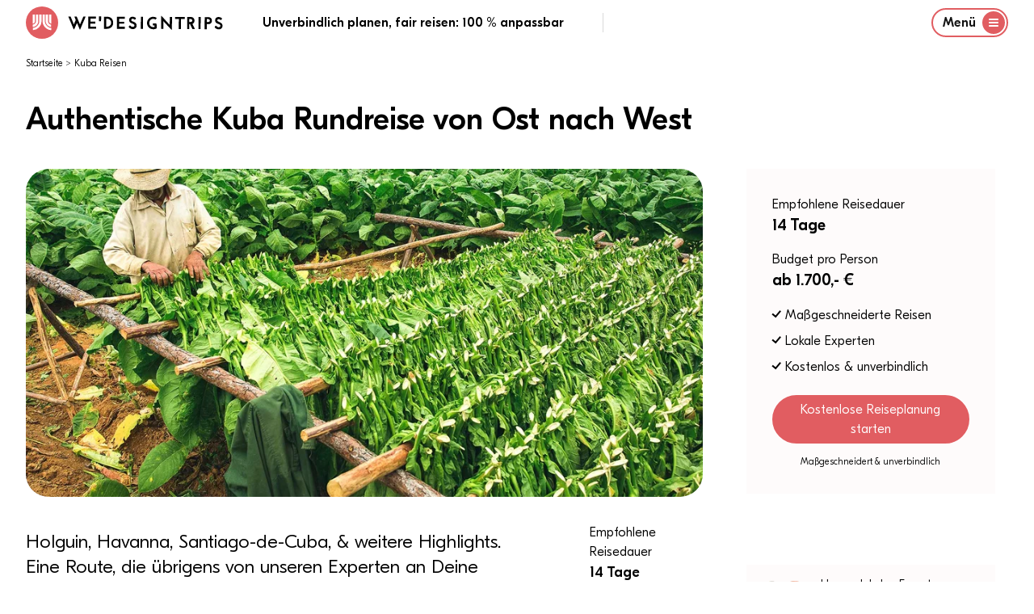

--- FILE ---
content_type: text/html
request_url: https://wedesigntrips.com/de/t/61
body_size: 38518
content:
<!DOCTYPE html>
<html class="wdt-framework tw-bg-white " lang="de">
    <head>
        <meta charset="utf-8"><meta http-equiv="X-UA-Compatible" content="ie=edge"><meta name="viewport" content="width=device-width, initial-scale=1.0, maximum-scale=6.0, minimum-scale=1.0"><link rel="preconnect" href="https://cdn-cookieyes.com"><link rel="preconnect" href="https://www.googletagmanager.com"><link rel="dns-prefetch" href="https://cdn-cookieyes.com"><link rel="dns-prefetch" href="https://www.googletagmanager.com"><link rel="apple-touch-icon" sizes="180x180" href="/bundles/website/favicon/apple-touch-icon.png"><link rel="icon" type="image/png" sizes="32x32" href="/bundles/website/favicon/favicon-32x32.png"><link rel="icon" type="image/png" sizes="16x16" href="/bundles/website/favicon/favicon-16x16.png"><link rel="manifest" href="/bundles/website/favicon/site.webmanifest"><link rel="mask-icon" href="/bundles/website/favicon/safari-pinned-tab.svg" color="#e15d61"><meta name="msapplication-TileColor" content="#00aba9"><meta name="theme-color" content="#ffffff"><link rel="canonical" href="https://wedesigntrips.com/de/t/61"><link rel="preload" href="/cache-buster-1759841553/bundles/website/fonts/GT-Eesti-Display-Light.woff2" as="font" type="font/woff2"><link rel="preload" href="/cache-buster-1759841553/bundles/website/fonts/GT-Eesti-Display-Light-Italic.woff2" as="font" type="font/woff2"><link rel="preload" href="/cache-buster-1759841553/bundles/website/fonts/GT-Eesti-Display-Medium.woff2" as="font" type="font/woff2"><link rel="preload" href="/cache-buster-1759841553/bundles/website/fonts/InterVariable.woff2" as="font" type="font/woff2"><title>Authentische Kuba Rundreise von Ost nach West - WeDesignTrips</title><meta name="m:groups" content="default" /><meta property="og:title" content="Authentische Kuba Rundreise von Ost nach West" /><meta name="description" content="Unsere 14-tägige Reiseidee &quot;Authentische Kuba Rundreise von Ost nach West&quot; kann zu 100% angepasst werden ✓ Lokale Experten ✓ Kostenlose Planung ✓ Sichere Beratung" /><meta property="og:description" content="Unsere 14-tägige Reiseidee &quot;Authentische Kuba Rundreise von Ost nach West&quot; kann zu 100% angepasst werden ✓ Lokale Experten ✓ Kostenlose Planung ✓ Sichere Beratung" /><meta property="og:url" content="https://wedesigntrips.com/de/t/61" /><meta property="og:locale" content="de" /><meta property="og:image" content="https://wedesigntrips.com/tour-data/tour/authentische-kuba-rundreise-von-ost-nach-west/13419/image-thumb__13419__auto_552258e12e5eef7b7d9eb30ad496c4b3/kuba-cu-17-14t-vinales-tabakfarm.jpg" /><link href="/cache-buster-1759841553/bundles/website/css/main.css" media="screen" rel="stylesheet" type="text/css" /><!-- CookieYes Consent Script --><script>
    window.dataLayer = window.dataLayer || [];

    function gtag() {
        dataLayer.push(arguments);
    }

    gtag("consent", "default", {
        ad_storage: "denied",
        ad_user_data: "denied",
        ad_personalization: "denied",
        analytics_storage: "denied",
        functionality_storage: "denied",
        personalization_storage: "denied",
        security_storage: "granted",
        wait_for_update: 2000,
    });

    gtag("set", "ads_data_redaction", true);
    gtag("set", "url_passthrough", true);

</script><!-- End CookieYes Consent Script --><script type=text/javascript>
    //if muiTriggered is triggerd, load the cookieyes script
    document.addEventListener('muiTriggered', function (e) {
        var script = document.createElement('script');
        script.type = 'text/javascript';
        script.src = 'https://cdn-cookieyes.com/client_data/be1feea4fef4f1d7db193266/script.js';
        script.setAttribute('async', null);
        script.setAttribute('defer', null);
        document.body.appendChild(script);
    });
</script><script type="text/javascript">
    const PARAM_WDT_SOURCE = 'wdt_src'; // equal to utm_source
    const PARAM_WDT_MEDIUM = 'wdt_med'; // equal to utm_medium
    const PARAM_WDT_CAMPAIGN = 'wdt_cpn'; // equal to utm_campaign
    const PARAM_WDT_KEYWORD = 'wdt_kwd'; // equal to utm_content
    const PARAM_UTM_SOURCE = 'utm_source';
    const PARAM_UTM_MEDIUM = 'utm_medium';
    const PARAM_UTM_CAMPAIGN = 'utm_campaign';
    const PARAM_UTM_CONTENT = 'utm_content';
    const VALID_FOR_DAYS = 14;

    const isSourceAlreadySet = !!getCookie(PARAM_WDT_SOURCE);
    if (isSourceAlreadySet === false) {

        let source = getParameterByName(PARAM_UTM_SOURCE) || getParameterByName(PARAM_WDT_SOURCE);
        let medium = getParameterByName(PARAM_UTM_MEDIUM) || getParameterByName(PARAM_WDT_MEDIUM);
        let campaign = getParameterByName(PARAM_UTM_CAMPAIGN) || getParameterByName(PARAM_WDT_CAMPAIGN);
        let keyword = getParameterByName(PARAM_UTM_CONTENT) || getParameterByName(PARAM_WDT_KEYWORD);

        if (!source) {

            source = '';
            medium = '';
            campaign = '';
            keyword = '';

            const referral = document.referrer;

            if (referral.indexOf('google') !== -1) {
                source = 'google-organic';
                campaign = window.location.pathname;
            } else if (referral.indexOf('facebook') !== -1) {
                source = 'facebook-organic';
                campaign = window.location.pathname;
            } else {
                if (!!referral) {
                    source = 'referral';
                    campaign = referral;
                    keyword = window.location.pathname;
                } else {
                    source = 'direct';
                    campaign = window.location.pathname;
                }
            }

        }

        setCookie(PARAM_WDT_SOURCE, source, VALID_FOR_DAYS);
        setCookie(PARAM_WDT_MEDIUM, medium, VALID_FOR_DAYS);
        setCookie(PARAM_WDT_CAMPAIGN, campaign, VALID_FOR_DAYS);
        setCookie(PARAM_WDT_KEYWORD, keyword, VALID_FOR_DAYS);
    }

    function getCookie(name) {
        let cookie = {};
        document.cookie.split(';').forEach(function(el) {
            let [k,v] = el.split('=');
            cookie[k.trim()] = v;
        })
        return cookie[name];
    }

    function setCookie(variable, value, expire_days) {
        let expires_seconds = expire_days * 24 * 60 * 60;
        let d = new Date();
        d = new Date(d.getTime() + 1000 * expires_seconds);
        document.cookie = variable + '=' + value + '; expires=' + d.toGMTString() + '; path=/';
    }

    function getParameterByName(name, url) {
        if (!url) url = window.location.href;
        name = name.replace(/[\[\]]/g, '\\$&');
        let regex = new RegExp('[?&]' + name + '(=([^&#]*)|&|#|$)'),
            results = regex.exec(url);
        if (!results) return '';
        if (!results[2]) return '';
        return decodeURIComponent(results[2].replace(/\+/g, ' '));
    }
</script><!-- TrustBox script --><script type="text/javascript" src="//widget.trustpilot.com/bootstrap/v5/tp.widget.bootstrap.min.js" async></script><!-- End TrustBox script -->    </head>

    <body class="has-header"
              >
                            
                                




        
<header
    class="Navigation tw-h-fit tw-fixed tw-flex tw-flex-col tw-justify-between tw-pt-2 tw-top-0 tw-left-0 tw-right-0 tw-bg-white tw-text-body tw-z-40 tw-border-b-2 tw-border-white tw-transition-border tw-duration-500"
    x-data="{ navigationOpen: false }"
    @keydown.window.escape="navigationOpen = false"
    x-cloak
    data-component="Navigation"
>
    <div class="container tw-flex tw-justify-between tw-items-center tw-relative">
        <div>
            <a href="/" class="logo tw-uppercase tw-font-medium tw-flex tw-justify-start tw-items-center">
                    <img
        src="/bundles/website/assets/wdt-logo.svg"
        width="50"
        height="50"
        alt="WE&#039;DESIGNTRIPS"
        class="tw-w-10 tw-h-10 md:tw-w-10 md:tw-h-10 tw-mr-3"
    />

                    <?xml version="1.0" encoding="UTF-8"?>
    <svg version="1.1" xmlns="http://www.w3.org/2000/svg" width="192" height="33" viewBox="0 0 1267 123">
    <path d="M0 0 C5.94 0 11.88 0 18 0 C24.37503003 14.73495953 30.67111752 29.49999161 36.80413818 44.33746338 C37.43498427 45.86314451 38.06702507 47.38833219 38.70025635 48.9130249 C39.59031992 51.05770216 40.47558994 53.20429167 41.359375 55.3515625 C41.62755035 55.99615417 41.89572571 56.64074585 42.17202759 57.30487061 C44 61.77061018 44 61.77061018 44 64 C44.66 64 45.32 64 46 64 C46.17015625 63.45690186 46.3403125 62.91380371 46.515625 62.35424805 C48.34672294 56.66920028 50.53430325 51.24908324 53 45.8125 C53.34289063 45.04486328 53.68578125 44.27722656 54.0390625 43.48632812 C54.37679687 42.73416016 54.71453125 41.98199219 55.0625 41.20703125 C55.38734375 40.48338379 55.7121875 39.75973633 56.046875 39.01416016 C56.88535955 37.24226016 57.84083246 35.52673105 58.8125 33.82421875 C61.00268918 28.61531488 58.93559917 24.68735541 56.93359375 19.70703125 C56.10776346 17.73957317 55.27554619 15.7747858 54.4375 13.8125 C53.59804763 11.84188875 52.76318838 9.86931268 51.93359375 7.89453125 C51.56290771 7.02675049 51.19222168 6.15896973 50.81030273 5.26489258 C50 3 50 3 50 0 C55.94 0 61.88 0 68 0 C70.72061061 6.52445938 73.44072077 13.0491271 76.16040039 19.57397461 C77.08246894 21.78594369 78.00466579 23.99785929 78.92700195 26.2097168 C84.31374006 39.12793991 89.68703157 52.05124091 95 65 C104.60595517 43.44919328 113.80229832 21.72727888 123 0 C128.94 0 134.88 0 141 0 C138.7604308 7.07982497 136.03806308 13.84031473 133.08984375 20.65234375 C132.36948189 22.3291925 132.36948189 22.3291925 131.63456726 24.03991699 C130.33984331 27.05194578 129.04197091 30.06259068 127.74237823 33.07252121 C126.39240977 36.20052549 125.04564174 39.32990688 123.69873047 42.45922852 C123.15399744 43.72477969 122.60925866 44.99032839 122.06451416 46.25587463 C121.79434731 46.88353792 121.52418045 47.51120121 121.24582672 48.1578846 C120.42452108 50.06542683 119.60265313 51.97272602 118.78070068 53.87998962 C115.3216954 61.90920026 111.89072401 69.94994924 108.48046875 78 C107.24965967 80.89881956 106.01843749 83.79746335 104.78713989 86.69607544 C104.01398556 88.51990431 103.24304012 90.34467118 102.47433472 92.17037964 C101.41843418 94.67731631 100.35468144 97.18077616 99.2890625 99.68359375 C98.98183762 100.41936646 98.67461273 101.15513916 98.358078 101.91320801 C96.22775217 106.88612392 96.22775217 106.88612392 94 108 C91.52793185 102.0959263 89.05602667 96.19178439 86.58422852 90.28759766 C85.74539781 88.28400165 84.90653142 86.28042059 84.06762695 84.27685547 C75.12625106 62.92193152 75.12625106 62.92193152 71 53 C67.81195829 59.20790691 64.99438928 65.52283225 62.25 71.9375 C57.14455897 83.77866702 51.80302742 95.48267647 46 107 C42.56546082 103.8552557 41.16143732 100.12442457 39.4375 95.8828125 C39.09362244 95.05435318 38.74974487 94.22589386 38.39544678 93.37232971 C37.25697303 90.62592273 36.12868134 87.87544403 35 85.125 C33.79766923 82.21909828 32.59263337 79.31432674 31.38763428 76.40953064 C30.5487359 74.38651105 29.71073887 72.36311748 28.87359619 70.33937073 C24.62555858 60.07331355 20.31025211 49.83604448 15.98291016 39.60321045 C14.77796644 36.75363786 13.57436805 33.90350052 12.37109375 31.05322266 C11.61722757 29.26853776 10.86332248 27.4838693 10.109375 25.69921875 C9.75339233 24.85591003 9.39740967 24.01260132 9.03063965 23.14373779 C7.41136236 19.31321481 5.7826396 15.48756477 4.12304688 11.67431641 C3.8386676 11.01921585 3.55428833 10.3641153 3.2612915 9.68916321 C2.51238405 7.968206 1.75883177 6.24927209 1.00488281 4.53051758 C0 2 0 2 0 0 Z " fill="#000000" transform="translate(4,8)"/>
    <path d="M0 0 C3.24956601 1.08318867 3.83392636 1.70216017 5.9375 4.25 C9.19581602 8.09633483 12.56760403 11.81002828 16 15.5 C19.21214339 18.96233175 22.41105269 22.42651194 25.5 26 C29.05817847 30.11360146 32.7584212 34.09095275 36.45483398 38.07983398 C40.24651647 42.1744251 43.99095463 46.30841578 47.71484375 50.46484375 C50.33273142 53.3691328 52.97754125 56.24769901 55.625 59.125 C59.8220979 63.68874261 63.94501693 68.30962072 68 73 C68.77213684 64.89340932 69.17604436 56.84801999 69.28125 48.70703125 C69.3189839 46.42643185 69.35674507 44.14583291 69.39453125 41.86523438 C69.44848268 38.31211191 69.50077543 34.75896979 69.55224609 31.20581055 C69.60372767 27.747807 69.66099057 24.28993471 69.71875 20.83203125 C69.73232544 19.75927444 69.74590088 18.68651764 69.7598877 17.58125305 C69.77660522 16.59900253 69.79332275 15.61675201 69.81054688 14.60473633 C69.82933899 13.30334465 69.82933899 13.30334465 69.84851074 11.97566223 C70 10 70 10 71 9 C76.61 9 82.22 9 88 9 C87.67 44.31 87.34 79.62 87 116 C79.97464467 109.97826686 73.76848651 103.95449327 67.75 96.96875 C66.06201714 95.06976929 64.31230266 93.27994012 62.5 91.5 C60.06610268 89.10946833 57.78644441 86.64953738 55.5625 84.0625 C53.14382221 81.25423653 50.64100317 78.60029407 48 76 C44.74970017 72.79970478 41.75275755 69.45775424 38.78125 66 C36.30109205 63.21526124 33.64079434 60.63085954 30.984375 58.015625 C28.41013297 55.40084372 26.01831818 52.65258738 23.640625 49.859375 C21.84692486 47.82651484 19.91701339 45.91701339 18 44 C17.67 64.79 17.34 85.58 17 107 C11.39 107 5.78 107 0 107 C0 71.69 0 36.38 0 0 Z " fill="#000000" transform="translate(763,3)"/>
    <path d="M0 0 C4.60402353 -0.10026352 9.20738632 -0.17211133 13.81225586 -0.21972656 C15.37259007 -0.23961365 16.93285209 -0.26673352 18.49291992 -0.30175781 C34.37837811 -0.64898094 48.53097788 2.04666166 60.6875 13.125 C71.48935879 24.71848438 74.84653619 38.18332775 74.34375 53.55859375 C73.57978046 66.32507043 67.94790484 77.62179048 58.6875 86.375 C44.98226701 97.73408294 29.11679156 99.1799859 12 99.0625 C10.74832031 99.05798828 9.49664062 99.05347656 8.20703125 99.04882812 C5.13797059 99.03711415 2.06901093 99.02071073 -1 99 C-1.02316621 86.83027964 -1.04093696 74.66056452 -1.05181217 62.49082661 C-1.05703161 56.83998651 -1.06411228 51.18916149 -1.07543945 45.53833008 C-1.08630161 40.0853835 -1.09228392 34.63245142 -1.09487724 29.17949486 C-1.09672548 27.09868326 -1.10033456 25.01787246 -1.10573006 22.93706703 C-1.1129846 20.02353827 -1.11398907 17.11006954 -1.11352539 14.1965332 C-1.11712067 13.33554016 -1.12071594 12.47454712 -1.12442017 11.58746338 C-1.11753155 7.58956958 -0.99898292 3.90188755 0 0 Z M17 16 C17 37.78 17 59.56 17 82 C32.44241378 80.97050575 40.79850068 80.07770171 51 69 C57.00452815 61.1924124 57.97172813 51.52047557 57 42 C54.87150105 33.15462111 49.70298063 26.31906043 42.25 21.1875 C33.96234121 16.45169498 26.53074166 16 17 16 Z " fill="#000000" transform="translate(296,10)"/>
    <path d="M0 0 C41.78904665 0 41.78904665 0 51.9765625 9.92578125 C58.54363071 17.10091133 59.7281756 23.14845498 59.4375 32.83984375 C58.91855296 39.90887551 56.04471978 46.11315458 50.890625 51 C48.9785616 52.45149338 47.03245418 53.72742734 45 55 C44.34 55.66 43.68 56.32 43 57 C43.50450684 58.05912598 44.00901367 59.11825195 44.52880859 60.20947266 C46.40714389 64.15508151 48.28090447 68.10284857 50.15332031 72.05126953 C50.96295382 73.75693628 51.77381181 75.46202237 52.5859375 77.16650391 C53.75586433 79.62249001 54.92131089 82.08055944 56.0859375 84.5390625 C56.44746918 85.29555084 56.80900085 86.05203918 57.18148804 86.83145142 C57.52168976 87.5517453 57.86189148 88.27203918 58.21240234 89.01416016 C58.50996429 89.64037262 58.80752625 90.26658508 59.11410522 90.91177368 C60.23205338 93.54699496 61.09478183 96.2843455 62 99 C55.73 99 49.46 99 43 99 C38.24643092 89.58255182 33.5771884 80.1295239 29 70.625 C28.50717529 69.60849365 28.01435059 68.5919873 27.5065918 67.54467773 C27.0506665 66.59407471 26.59474121 65.64347168 26.125 64.6640625 C25.71507812 63.81279785 25.30515625 62.9615332 24.8828125 62.08447266 C24 60 24 60 24 58 C21.69 58 19.38 58 17 58 C17 71.53 17 85.06 17 99 C11.39 99 5.78 99 0 99 C0 66.33 0 33.66 0 0 Z M17 17 C17 24.92 17 32.84 17 41 C28.97644158 41.44378245 28.97644158 41.44378245 39.375 36.3125 C41.6880415 33.02086402 42.55955502 29.95369795 42 26 C39.40370953 21.3102218 36.14689108 18.52283548 31 17 C27.41569055 16.75917126 27.41569055 16.75917126 23.6875 16.875 C21.480625 16.91625 19.27375 16.9575 17 17 Z " fill="#000000" transform="translate(975,12)"/>
    <path d="M0 0 C21.12 0 42.24 0 64 0 C64 5.61 64 11.22 64 17 C48.82 17 33.64 17 18 17 C18 24.92 18 32.84 18 41 C31.53 41 45.06 41 59 41 C59 46.28 59 51.56 59 57 C45.47 57 31.94 57 18 57 C18 62.61 18 68.22 18 74 C17.67 76.64 17.34 79.28 17 82 C32.84 82 48.68 82 65 82 C65 87.61 65 93.22 65 99 C43.55 99 22.1 99 0 99 C0 66.33 0 33.66 0 0 Z " fill="#000000" transform="translate(401,10)"/>
    <path d="M0 0 C21.12 0 42.24 0 64 0 C64 5.61 64 11.22 64 17 C48.82 17 33.64 17 18 17 C18 24.92 18 32.84 18 41 C31.53 41 45.06 41 59 41 C59 46.61 59 52.22 59 58 C45.14 58 31.28 58 17 58 C17 66.25 17 74.5 17 83 C32.84 83 48.68 83 65 83 C65 88.28 65 93.56 65 99 C43.55 99 22.1 99 0 99 C0 66.33 0 33.66 0 0 Z " fill="#000000" transform="translate(166,9)"/>
    <path d="M0 0 C-1.34929464 3.83663072 -3.07751025 6.65172569 -5.625 9.8125 C-6.57246094 10.99779297 -6.57246094 10.99779297 -7.5390625 12.20703125 C-8.02117187 12.79871094 -8.50328125 13.39039062 -9 14 C-9.77601563 13.6390625 -10.55203125 13.278125 -11.3515625 12.90625 C-20.35124686 9.04003715 -28.9698331 7.04196833 -38.63671875 9.734375 C-40.89200545 10.66865336 -42.90970933 11.74331222 -45 13 C-45.61230469 13.30421875 -46.22460938 13.6084375 -46.85546875 13.921875 C-53.88968521 17.95917363 -57.1909522 26.15021229 -59.91796875 33.4609375 C-62.43971049 42.83707794 -60.5173195 52.55708656 -56 61 C-51.24741452 68.23464793 -44.32834972 72.80470214 -36 75 C-33.035005 75.22380615 -30.09613592 75.19046571 -27.125 75.125 C-26.34125 75.11597656 -25.5575 75.10695313 -24.75 75.09765625 C-22.83319945 75.07428063 -20.91655809 75.03841653 -19 75 C-19 71.04 -19 67.08 -19 63 C-23.29 63 -27.58 63 -32 63 C-32 57.39 -32 51.78 -32 46 C-27.74932547 45.89223642 -23.50137241 45.81278398 -19.25 45.75 C-18.0434375 45.71648437 -16.836875 45.68296875 -15.59375 45.6484375 C-14.43359375 45.63554688 -13.2734375 45.62265625 -12.078125 45.609375 C-11.00981445 45.58842773 -9.94150391 45.56748047 -8.84082031 45.54589844 C-5.29539151 46.11263078 -4.1771646 47.20114939 -2 50 C-0.22407281 55.32778157 -0.57616342 61.04406352 -0.48510742 66.62353516 C-0.45343577 68.12136057 -0.4056449 69.61893401 -0.34155273 71.11572266 C0.18191299 83.52309049 0.18191299 83.52309049 -2.6472168 87.05834961 C-4.73800393 88.40188348 -6.63872729 89.24314247 -9 90 C-9.85464844 90.37769531 -10.70929688 90.75539063 -11.58984375 91.14453125 C-25.46875795 95.09344028 -39.89936148 94.12046258 -52.8125 87.57421875 C-66.294731 79.80989822 -73.3263522 69.73550939 -78 55 C-81.35193884 41.54981502 -78.71470853 27.48005582 -71.78515625 15.6640625 C-63.5838077 3.42485088 -52.98906887 -4.0702622 -38.74609375 -7.55078125 C-24.7708086 -9.8369232 -11.98551225 -7.62714416 0 0 Z " fill="#000000" transform="translate(726,19)"/>
    <path d="M0 0 C1.7807738 1.39839906 3.35275824 2.85960586 4.91015625 4.5 C3.41939191 7.7826932 1.52395304 10.43077441 -0.71484375 13.25 C-1.34648438 14.04921875 -1.978125 14.8484375 -2.62890625 15.671875 C-3.11101563 16.27515625 -3.593125 16.8784375 -4.08984375 17.5 C-6.57294191 16.30640775 -8.6861352 15.08518856 -10.96484375 13.5 C-15.82448197 10.38983154 -20.29188996 8.77525578 -26.08984375 9.5 C-30.31466121 11.7758823 -30.31466121 11.7758823 -33.08984375 15.5 C-33.40113236 17.57220839 -33.40113236 17.57220839 -33.46484375 19.875 C-33.51382813 20.64585938 -33.5628125 21.41671875 -33.61328125 22.2109375 C-32.80175103 25.75986814 -31.14715277 26.55897319 -28.08984375 28.5 C-24.74520438 30.04792619 -21.32748246 31.39176569 -17.90234375 32.75 C-6.80803229 37.34320441 2.50820374 42.16846241 7.91015625 53.5 C10.37316703 60.88903234 10.17792573 70.95674624 6.91015625 78.0625 C2.66360217 85.1880738 -3.29659893 89.85323761 -11.08984375 92.5 C-21.89261825 94.98481436 -32.70502766 93.63941598 -42.4453125 88.1796875 C-47.16759591 84.83663967 -52.10960732 80.4906332 -55.08984375 75.5 C-54.94167198 71.75866287 -52.81867954 69.76655506 -50.27734375 67.1875 C-49.59027344 66.46949219 -48.90320313 65.75148438 -48.1953125 65.01171875 C-46.08984375 63.5 -46.08984375 63.5 -43.93359375 63.62890625 C-42.08984375 64.5 -42.08984375 64.5 -40.40234375 66.75 C-36.26183362 71.67384988 -30.83652054 74.51170081 -24.46484375 75.4375 C-20.31094366 75.67672985 -16.95031961 75.16530331 -13.08984375 73.5 C-10.11746071 70.76227878 -9.19946285 68.90924464 -8.15234375 65 C-8.07974311 60.93436404 -8.5426695 59.62234263 -11.08984375 56.5 C-15.81359456 51.96519922 -20.22808575 50.12019892 -26.40234375 48.125 C-36.4074998 44.64730764 -43.71250715 40.77525095 -49.21484375 31.39453125 C-52.49588494 24.29049117 -52.12481756 15.43600599 -49.52734375 8.1875 C-46.74279444 2.08894483 -42.61602866 -2.57413367 -36.46484375 -5.375 C-23.36973355 -9.74003673 -11.245968 -7.83748042 0 0 Z " fill="#000000" transform="translate(552.08984375,17.5)"/>
    <path d="M0 0 C2.80786039 1.57004407 5.45799714 3.23369283 8.046875 5.14453125 C8.830625 5.72203125 9.614375 6.29953125 10.421875 6.89453125 C10.958125 7.30703125 11.494375 7.71953125 12.046875 8.14453125 C10.69758036 11.98116197 8.96936475 14.79625694 6.421875 17.95703125 C5.79023437 18.74722656 5.15859375 19.53742187 4.5078125 20.3515625 C4.02570313 20.94324219 3.54359375 21.53492187 3.046875 22.14453125 C-0.50351251 20.43685046 -3.74710879 18.40254941 -7.05078125 16.265625 C-11.1770385 13.83392925 -15.28943028 13.67998353 -19.953125 14.14453125 C-22.93570418 14.88402122 -22.93570418 14.88402122 -24.953125 17.14453125 C-26.20242961 20.11879315 -26.99609905 22.91073396 -26.953125 26.14453125 C-24.93121252 30.41305972 -23.09772153 31.95581527 -18.76171875 33.72265625 C-17.73852539 34.15674805 -16.71533203 34.59083984 -15.66113281 35.03808594 C-14.58186523 35.48571289 -13.50259766 35.93333984 -12.390625 36.39453125 C-0.88023293 41.41693866 8.57584807 46.25099445 14.046875 58.14453125 C16.28831716 64.86885774 16.17948347 73.43148832 13.484375 80.01953125 C9.49521246 87.5359533 4.19266103 93.31746433 -3.953125 96.14453125 C-15.48251916 98.96494503 -26.85406957 97.41122697 -37.0078125 91.30859375 C-42.05416111 87.81496779 -46.08217282 84.6130116 -48.953125 79.14453125 C-47.48346142 75.74593422 -45.57274986 73.49489416 -42.953125 70.89453125 C-42.251875 70.188125 -41.550625 69.48171875 -40.828125 68.75390625 C-38.953125 67.14453125 -38.953125 67.14453125 -36.953125 67.14453125 C-36.07679224 68.17185378 -35.25175289 69.24320427 -34.453125 70.33203125 C-30.08308093 75.53799174 -24.81705092 78.54685478 -18.07421875 79.58984375 C-13.47070364 79.77774233 -10.56680442 79.44598781 -6.390625 77.39453125 C-3.56688341 74.78800055 -2.13059357 72.85694723 -1.73046875 68.99609375 C-1.78332031 68.26132813 -1.83617187 67.5265625 -1.890625 66.76953125 C-1.92027344 66.03992188 -1.94992187 65.3103125 -1.98046875 64.55859375 C-3.82693531 59.97579722 -7.75196007 57.16108957 -12.1628418 55.12402344 C-14.53416131 54.25226263 -16.91920663 53.46839675 -19.328125 52.70703125 C-29.364954 49.2620978 -37.77883006 44.86263981 -42.953125 35.14453125 C-45.91002618 27.40026627 -45.60751942 20.35939748 -43.0546875 12.60546875 C-39.79048543 5.31310243 -34.27937085 0.96354324 -26.953125 -1.85546875 C-18.5787286 -4.64693422 -7.89781833 -3.75013857 0 0 Z " fill="#000000" transform="translate(1247.953125,15.85546875)"/>
    <path d="M0 0 C39.85279188 0 39.85279188 0 51 9 C53.375 11.5 53.375 11.5 55 14 C55.556875 14.825 56.11375 15.65 56.6875 16.5 C59.62889171 24.34371123 59.90669419 32.80770716 57.078125 40.71484375 C53.58804309 48.11229998 48.77713648 52.98298682 41.1875 56.1875 C32.78317935 58.32977781 25.92213587 57.74351132 17 57 C17 70.86 17 84.72 17 99 C11.06 99 5.12 99 -1 99 C-0.67 66.33 -0.34 33.66 0 0 Z M17 16 C17 23.92 17 31.84 17 40 C19.35125 40.061875 21.7025 40.12375 24.125 40.1875 C24.85348145 40.21481201 25.58196289 40.24212402 26.33251953 40.27026367 C31.80722308 40.33930997 35.32174302 38.75472009 39.8125 35.8125 C41.83585247 32.72422517 42.30393925 29.60101941 42 26 C40.59941511 22.27739279 38.51079568 19.85208876 35.046875 17.8984375 C28.74753624 15.47387186 24.08662306 16 17 16 Z " fill="#000000" transform="translate(1118,13)"/>
    <path d="M0 0 C26.07 0 52.14 0 79 0 C79 5.28 79 10.56 79 16 C68.77 16 58.54 16 48 16 C48.01160156 20.14820313 48.02320313 24.29640625 48.03515625 28.5703125 C48.04161913 31.94682791 48.04703052 35.32334149 48.05175018 38.69985962 C48.05695916 42.2260265 48.06387762 45.75216805 48.07543945 49.27832031 C48.12846899 65.87725766 47.97231602 82.42349167 47 99 C41.39 99 35.78 99 30 99 C29.79295637 71.3251684 30.42572916 43.6675487 31 16 C20.77 16 10.54 16 0 16 C0 10.72 0 5.44 0 0 Z " fill="#000000" transform="translate(876,12)"/>
    <path d="M0 0 C5.61 0 11.22 0 17 0 C17.14444404 23.25548974 16.88492821 46.49825553 16.5 69.75 C16.48804218 70.47252583 16.47608437 71.19505165 16.46376419 71.9394722 C16.31402932 80.95973324 16.15887013 89.979895 16 99 C10.39 99 4.78 99 -1 99 C-1.02288546 89.93102158 -1.04110396 80.86206334 -1.05181217 71.79306221 C-1.05695985 67.57882716 -1.06390332 63.36461342 -1.07543945 59.15039062 C-1.12810587 39.40484004 -0.98269837 19.72708806 0 0 Z " fill="#000000" transform="translate(1068,12)"/>
    <path d="M0 0 C5.61 0 11.22 0 17 0 C17.02273561 10.39786925 17.04102084 20.79572155 17.05181217 31.19361019 C17.05699559 36.02353285 17.06400905 40.85343738 17.07543945 45.68334961 C17.08643186 50.35828895 17.09231088 55.03321103 17.09487724 59.70816231 C17.09670241 61.47761875 17.10026517 63.24707442 17.10573006 65.01652336 C17.13941821 76.39322601 16.77072707 87.64711026 16 99 C10.39 99 4.78 99 -1 99 C-1.07961 78.2516431 -0.8462432 57.51508639 -0.53643799 36.76959229 C-0.47467646 32.60487913 -0.41518512 28.44013351 -0.35546875 24.27539062 C-0.23912605 16.18356119 -0.12017643 8.09177341 0 0 Z " fill="#000000" transform="translate(597,10)"/>
    <path d="M0 0 C5.94 0 11.88 0 18 0 C18.14967437 13.02167037 17.57172991 25.99314452 17 39 C11.39 39 5.78 39 0 39 C0 26.13 0 13.26 0 0 Z " fill="#000000" transform="translate(254,7)"/>
    </svg>

            </a>
        </div>
        <div class="tw-hidden md:tw-flex tw-justify-center tw-items-center">
            <p class="md:tw-inline tw-font-medium xl:tw-pr-12 xl:tw-border-r tw-border-gray-400">
                    Unverbindlich planen, fair reisen: 100 % anpassbar
            </p>
            <div class="tw-my-auto tw-hidden xl:tw-block tw-min-w-[310px] tw-ml-12">
                <!-- TrustBox widget - Micro Star -->
<div class="trustpilot-widget tw-mt-1" data-locale="de-DE" data-template-id="5419b732fbfb950b10de65e5" data-businessunit-id="6249a28d40123731d8da3c4e" data-style-height="24px" data-style-width="100%" data-token="d57c8ec4-ae00-4668-91c0-a7e464cd3145" data-theme=light>
  <a href="https://de.trustpilot.com/review/wedesigntrips.com " target="_blank" rel="noopener">Trustpilot</a>
</div>
<!-- End TrustBox widget -->

            </div>
        </div>
        
                <div class="tw-hidden md:tw-flex">
            <button type="button"
               class="tw-flex tw-justify-start tw-items-center toggle tw-button tw-button-xs tw-button-outline black"
                aria-label="Menu"
               @click="navigationOpen = true"
            >
                <span>Menü</span>

                <span
                    class="circle tw-flex tw-leading-none tw-justify-center tw-items-center tw-text-2xl tw-rounded-full tw-bg-brand tw-text-white tw-ml-2 tw-w-7 tw-h-7">
                    <svg class="wdt-icon tw-w-3 tw-h-3">
                        <use xlink:href="#wdt-burger"></use>
                    </svg>
                </span>
            </button>
        </div>

        <div class="tw-flex md:tw-hidden">
            <button
                type="button"
                class="tw-border tw-border-brand tw-rounded-lg tw-flex tw-items-center"
                aria-label="Menu"
                @click="navigationOpen = true"
            >
                <span class="tw-px-2 tw-py-1 tw-font-medium">Menü</span>
                    <svg class="wdt-icon tw-text-brand tw-w-4 tw-h-4 tw-mr-2">
        <use xlink:href="#wdt-burger"></use>
    </svg>

            </button>
        </div>
        </div>
    <p class="container md:tw-hidden tw-text-xs tw-font-medium tw-m-0 tw-pb-2 tw-leading-tight">
        Unverbindlich planen, fair reisen: 100 % anpassbar
    </p>

            <div
            class="tw-relative tw-z-10"
            aria-labelledby="slide-over-title"
            role="dialog"
            aria-modal="true"
            x-show="navigationOpen"
        >
            <div
                class="tw-fixed tw-inset-0 tw-bg-gray-500 tw-bg-opacity-75 tw-transition-opacity"
                x-show="navigationOpen"
                x-transition:enter="tw-ease-in-out tw-duration-500"
                x-transition:enter-start="tw-opacity-0"
                x-transition:enter-end="tw-opacity-100"
                x-transition:leave="tw-ease-in-out tw-duration-500"
                x-transition:leave-start="tw-opacity-100"
                x-transition:leave-end="tw-opacity-0"
            ></div>

            <div class="tw-fixed tw-inset-0 tw-overflow-hidden">
                <div class="tw-absolute tw-inset-0 tw-overflow-hidden">
                    <div class="tw-pointer-events-none tw-fixed tw-inset-y-0 tw-right-0 tw-flex tw-max-w-full tw-pl-10">
                        <div
                            class="tw-pointer-events-auto tw-relative tw-w-screen tw-max-w-md"
                            x-show="navigationOpen"
                            x-transition:enter="tw-transform tw-transition tw-ease-in-out tw-duration-500 sm:tw-duration-700"
                            x-transition:enter-start="tw-translate-x-full"
                            x-transition:enter-end="tw-translate-x-0"
                            x-transition:leave="tw-transform tw-transition tw-ease-in-out tw-duration-500 sm:tw-duration-700"
                            x-transition:leave-start="tw-translate-x-0"
                            x-transition:leave-end="tw-translate-x-full"
                            @click.away="navigationOpen = false"
                        >
                            <div
                                class="tw-absolute tw-top-4 tw-left-4 tw-flex sm:tw-pr-4 tw-z-[100]"
                                x-show="navigationOpen"
                                x-transition:enter="tw-ease-in-out tw-duration-500"
                                x-transition:enter-start="tw-opacity-0"
                                x-transition:enter-end="tw-opacity-100"
                                x-transition:leave="tw-ease-in-out tw-duration-500"
                                x-transition:leave-start="tw-opacity-100"
                                x-transition:leave-end="tw-opacity-0"
                                x-description="Close button, show/hide based on slide-over state."
                            >
                                <button
                                    type="button"
                                    class="tw-rounded-md tw-text-gray-500 hover:tw-text-brand focus:tw-outline-none tw-ring-2 tw-ring-brand"
                                    @click="navigationOpen = false"
                                >
                                    <span class="tw-sr-only">Schließen</span>

                                    <svg class="tw-h-6 tw-w-6" xmlns="http://www.w3.org/2000/svg" fill="none" viewBox="0 0 24 24" stroke-width="2" stroke="currentColor" aria-hidden="true">
                                        <path stroke-linecap="round" stroke-linejoin="round" d="M6 18L18 6M6 6l12 12" />
                                    </svg>
                                </button>
                            </div>
                            <div class="tw-absolute tw-top-4 tw-right-4">
                                <a
                                    href="/login"
                                >
                                    <button
                                        class="tw-button tw-button-brand tw-rounded-lg tw-px-2"
                                    >
                                        <span>Login &rArr;</span>
                                    </button>
                                </a>
                            </div>

                            <div class="tw-flex tw-h-full tw-flex-col tw-overflow-y-scroll tw-bg-white tw-py-6 tw-shadow-xl">
                                <div class="tw-relative tw-mt-12 tw-flex-1 tw-px-4 sm:tw-px-6 sm:tw-pl-16 lg:tw-mt-20">
                                    
<div class="tw-border-b tw-border-gray-100 tw-pb-8 tw-mb-8">
            
    <ul class="tw-text-base tw-leading-loose">
                                                                                                                                                                                <li>
                    <p class="tw-mb-0 tw-text-2xl tw-text-gray-500">Über Uns</p>
                    <ul class="tw-mb-2 tw-text-base tw-leading-loose">
                                            <li>
                            <a id="pimcore-navigation-renderer-menu-114" class="" href="/mission">Unsere Mission</a>
                        </li>
                                            <li>
                            <a id="pimcore-navigation-renderer-menu-115" class="" href="/lokale-experten">Unsere lokalen Experten</a>
                        </li>
                                            <li>
                            <a id="pimcore-navigation-renderer-menu-123" class="" href="/nachhaltigkeit">Nachhaltigkeit</a>
                        </li>
                                            <li>
                            <a id="pimcore-navigation-renderer-menu-117" class="" href="/warum-wedesigntrips">Warum WeDesignTrips</a>
                        </li>
                                        </ul>
                </li>
                                                        </ul>
</div>

    <div class="tw-border-b tw-border-gray-100 tw-pb-8 tw-mb-8">
        <p class="tw-mb-0 tw-text-2xl tw-text-gray-500">
            Top-Reiseziele
        </p>

        <ul class="tw-leading-loose">
                            <li>
                    <a href="/de/d/norwegen">Norwegen</a>
                </li>
                            <li>
                    <a href="/de/d/suedafrika">Südafrika</a>
                </li>
                            <li>
                    <a href="/de/d/sri-lanka">Sri Lanka</a>
                </li>
                            <li>
                    <a href="/de/d/costa-rica">Costa Rica</a>
                </li>
                            <li>
                    <a href="/de/d/vietnam">Vietnam</a>
                </li>
                            <li>
                    <a href="/de/d/marokko">Marokko</a>
                </li>
                            <li>
                    <a href="/de/d/indonesien">Indonesien</a>
                </li>
                            <li>
                    <a href="/de/d/namibia">Namibia</a>
                </li>
                    </ul>
    </div>

    <div class="tw-border-b tw-border-gray-100 tw-pb-8 tw-mb-8">
        <p class="tw-text-gray-500">Alle Reiseziele</p>

        <ul class="tw-text-base tw-leading-loose tw-grid md:tw-grid-cols-2 md:tw-gap-x-8 md:tw-grid-flow-row-dense">
                            <li>
                    <a href="/de/d/aegypten">Ägypten</a>
                </li>
                            <li>
                    <a href="/de/d/albanien">Albanien</a>
                </li>
                            <li>
                    <a href="/de/d/argentinien">Argentinien</a>
                </li>
                            <li>
                    <a href="/de/d/armenien">Armenien</a>
                </li>
                            <li>
                    <a href="/de/d/australien">Australien</a>
                </li>
                            <li>
                    <a href="/de/d/bhutan">Bhutan</a>
                </li>
                            <li>
                    <a href="/de/d/bolivien">Bolivien</a>
                </li>
                            <li>
                    <a href="/de/d/botsuana">Botsuana</a>
                </li>
                            <li>
                    <a href="/de/d/brasilien">Brasilien</a>
                </li>
                            <li>
                    <a href="/de/d/chile">Chile</a>
                </li>
                            <li>
                    <a href="/de/d/china">China</a>
                </li>
                            <li>
                    <a href="/de/d/daenemark">Dänemark</a>
                </li>
                            <li>
                    <a href="/de/d/dominikanische-republik">Dominikanische Republik</a>
                </li>
                            <li>
                    <a href="/de/d/ecuador">Ecuador</a>
                </li>
                            <li>
                    <a href="/de/d/faeroeer">Färöer</a>
                </li>
                            <li>
                    <a href="/de/d/finnland">Finnland</a>
                </li>
                            <li>
                    <a href="/de/d/georgien">Georgien</a>
                </li>
                            <li>
                    <a href="/de/d/guatemala">Guatemala</a>
                </li>
                            <li>
                    <a href="/de/d/indien">Indien</a>
                </li>
                            <li>
                    <a href="/de/d/irland">Irland</a>
                </li>
                            <li>
                    <a href="/de/d/island">Island</a>
                </li>
                            <li>
                    <a href="/de/d/japan">Japan</a>
                </li>
                            <li>
                    <a href="/de/d/jordanien">Jordanien</a>
                </li>
                            <li>
                    <a href="/de/d/kambodscha">Kambodscha</a>
                </li>
                            <li>
                    <a href="/de/d/kanada">Kanada</a>
                </li>
                            <li>
                    <a href="/de/d/kenia">Kenia</a>
                </li>
                            <li>
                    <a href="/de/d/kirgisistan">Kirgisistan</a>
                </li>
                            <li>
                    <a href="/de/d/kolumbien">Kolumbien</a>
                </li>
                            <li>
                    <a href="/de/d/kuba">Kuba</a>
                </li>
                            <li>
                    <a href="/de/d/laos">Laos</a>
                </li>
                            <li>
                    <a href="/de/d/madagaskar">Madagaskar</a>
                </li>
                            <li>
                    <a href="/de/d/malaysia">Malaysia</a>
                </li>
                            <li>
                    <a href="/de/d/mexiko">Mexiko</a>
                </li>
                            <li>
                    <a href="/de/d/mongolei">Mongolei</a>
                </li>
                            <li>
                    <a href="/de/d/nepal">Nepal</a>
                </li>
                            <li>
                    <a href="/de/d/neuseeland">Neuseeland</a>
                </li>
                            <li>
                    <a href="/de/d/nicaragua">Nicaragua</a>
                </li>
                            <li>
                    <a href="/de/d/oman">Oman</a>
                </li>
                            <li>
                    <a href="/de/d/panama">Panama</a>
                </li>
                            <li>
                    <a href="/de/d/peru">Peru</a>
                </li>
                            <li>
                    <a href="/de/d/philippinen">Philippinen</a>
                </li>
                            <li>
                    <a href="/de/d/ruanda">Ruanda</a>
                </li>
                            <li>
                    <a href="/de/d/schweden">Schweden</a>
                </li>
                            <li>
                    <a href="/de/d/tansania">Tansania</a>
                </li>
                            <li>
                    <a href="/de/d/thailand">Thailand</a>
                </li>
                            <li>
                    <a href="/de/d/tunesien">Tunesien</a>
                </li>
                            <li>
                    <a href="/de/d/uganda">Uganda</a>
                </li>
                            <li>
                    <a href="/de/d/usbekistan">Usbekistan</a>
                </li>
                    </ul>
    </div>

<!-- TrustBox widget - Micro Star -->
<div class="trustpilot-widget " data-locale="de-DE" data-template-id="5419b732fbfb950b10de65e5" data-businessunit-id="6249a28d40123731d8da3c4e" data-style-height="24px" data-style-width="100%" data-token="d57c8ec4-ae00-4668-91c0-a7e464cd3145" data-theme=light>
  <a href="https://de.trustpilot.com/review/wedesigntrips.com " target="_blank" rel="noopener">Trustpilot</a>
</div>
<!-- End TrustBox widget -->



                                </div>
                            </div>
                        </div>
                    </div>
                </div>
            </div>
        </div>
    
        </header>

        
                    <main class="Main">
                    <article class="tw-container tw-max-w-[1326px]" itemscope itemtype="https://schema.org/Product">
                        
    <nav class="tw-mt-[8px] tw-mb-[16px]">
        <ul class="tw-text-xs tw-font-light tw-flex tw-overflow-hidden tw-flex-nowrap tw-w-full tw-overflow-ellipsis" itemscope="" itemtype="http://schema.org/BreadcrumbList">
                            <li class="tw-mr-1 tw-whitespace-nowrap " itemprop="itemListElement" itemscope="" itemtype="http://schema.org/ListItem">
                    <a href="/"
                       class="hover-underline-animation"
                    >
                        Startseite
                        <meta itemprop="item" content="https://wedesigntrips.com/">
                        <meta itemprop="name" content="Startseite">
                        <meta itemprop="position" content="0">
                    </a>
                                            >
                                    </li>
                            <li class="tw-mr-1 tw-whitespace-nowrap tw-truncate" itemprop="itemListElement" itemscope="" itemtype="http://schema.org/ListItem">
                    <a href="/de/d/kuba"
                       class="hover-underline-animation"
                    >
                        Kuba Reisen
                        <meta itemprop="item" content="https://wedesigntrips.com/de/d/kuba">
                        <meta itemprop="name" content="Kuba Reisen">
                        <meta itemprop="position" content="1">
                    </a>
                                    </li>
                    </ul>
    </nav>
        
        <h1 itemprop="name"
            class="tw-font-medium tw-text-[30px] tw-leading-[34px] tw-mt-6 tw-mb-3 md:tw-text-3xl md:tw-mt-8 md:tw-mb-6 lg:tw-text-4xl lg:tw-my-10">
            Authentische Kuba Rundreise von Ost nach West
        </h1>

        <div itemprop="offers" itemscope itemtype="http://schema.org/Offer">
            <meta itemprop="priceCurrency" content="EUR">
            <meta itemprop="price" content="1700">
            <link itemprop="availability" href="https://schema.org/InStock">
        </div>

        <div class="lg:tw-grid lg:tw-grid-cols-10 lg:tw-gap-[8px]">
            <div class="lg:tw-col-span-7">
                <div class="tw--mx-4 md:tw-mx-0">
                    <picture class="tw-block tw-w-full  md:tw-rounded-xl tw-overflow-hidden tw-aspect-[16/9]">
	<source srcset="/tour-data/tour/authentische-kuba-rundreise-von-ost-nach-west/13419/image-thumb__13419__TourDetail/kuba-cu-17-14t-vinales-tabakfarm~-~media--aa5d92e7--query.webp 1x, /tour-data/tour/authentische-kuba-rundreise-von-ost-nach-west/13419/image-thumb__13419__TourDetail/kuba-cu-17-14t-vinales-tabakfarm~-~media--aa5d92e7--query@1.5x.webp 2x" media="(min-width: 1280px)" width="950" height="460" type="image/webp" />
	<source srcset="/tour-data/tour/authentische-kuba-rundreise-von-ost-nach-west/13419/image-thumb__13419__TourDetail/kuba-cu-17-14t-vinales-tabakfarm~-~media--aa5d92e7--query.jpg 1x, /tour-data/tour/authentische-kuba-rundreise-von-ost-nach-west/13419/image-thumb__13419__TourDetail/kuba-cu-17-14t-vinales-tabakfarm~-~media--aa5d92e7--query@1.5x.jpg 2x" media="(min-width: 1280px)" width="950" height="460" type="image/jpeg" />
	<source srcset="/tour-data/tour/authentische-kuba-rundreise-von-ost-nach-west/13419/image-thumb__13419__TourDetail/kuba-cu-17-14t-vinales-tabakfarm~-~media--df42eb16--query.webp 1x, /tour-data/tour/authentische-kuba-rundreise-von-ost-nach-west/13419/image-thumb__13419__TourDetail/kuba-cu-17-14t-vinales-tabakfarm~-~media--df42eb16--query@1.5x.webp 2x" media="(min-width: 768px)" width="950" height="460" type="image/webp" />
	<source srcset="/tour-data/tour/authentische-kuba-rundreise-von-ost-nach-west/13419/image-thumb__13419__TourDetail/kuba-cu-17-14t-vinales-tabakfarm~-~media--df42eb16--query.jpg 1x, /tour-data/tour/authentische-kuba-rundreise-von-ost-nach-west/13419/image-thumb__13419__TourDetail/kuba-cu-17-14t-vinales-tabakfarm~-~media--df42eb16--query@1.5x.jpg 2x" media="(min-width: 768px)" width="950" height="460" type="image/jpeg" />
	<source srcset="/tour-data/tour/authentische-kuba-rundreise-von-ost-nach-west/13419/image-thumb__13419__TourDetail/kuba-cu-17-14t-vinales-tabakfarm~-~media--23520f36--query.webp 1x, /tour-data/tour/authentische-kuba-rundreise-von-ost-nach-west/13419/image-thumb__13419__TourDetail/kuba-cu-17-14t-vinales-tabakfarm~-~media--23520f36--query@1.5x.webp 2x" media="(min-width: 480px)" width="950" height="460" type="image/webp" />
	<source srcset="/tour-data/tour/authentische-kuba-rundreise-von-ost-nach-west/13419/image-thumb__13419__TourDetail/kuba-cu-17-14t-vinales-tabakfarm~-~media--23520f36--query.jpg 1x, /tour-data/tour/authentische-kuba-rundreise-von-ost-nach-west/13419/image-thumb__13419__TourDetail/kuba-cu-17-14t-vinales-tabakfarm~-~media--23520f36--query@1.5x.jpg 2x" media="(min-width: 480px)" width="950" height="460" type="image/jpeg" />
	<source srcset="/tour-data/tour/authentische-kuba-rundreise-von-ost-nach-west/13419/image-thumb__13419__TourDetail/kuba-cu-17-14t-vinales-tabakfarm~-~media--682e313f--query.webp 1x, /tour-data/tour/authentische-kuba-rundreise-von-ost-nach-west/13419/image-thumb__13419__TourDetail/kuba-cu-17-14t-vinales-tabakfarm~-~media--682e313f--query@1.5x.webp 2x" media="(min-width: 0px)" width="950" height="460" type="image/webp" />
	<source srcset="/tour-data/tour/authentische-kuba-rundreise-von-ost-nach-west/13419/image-thumb__13419__TourDetail/kuba-cu-17-14t-vinales-tabakfarm~-~media--682e313f--query.jpg 1x, /tour-data/tour/authentische-kuba-rundreise-von-ost-nach-west/13419/image-thumb__13419__TourDetail/kuba-cu-17-14t-vinales-tabakfarm~-~media--682e313f--query@1.5x.jpg 2x" media="(min-width: 0px)" width="950" height="460" type="image/jpeg" />
	<source srcset="/tour-data/tour/authentische-kuba-rundreise-von-ost-nach-west/13419/image-thumb__13419__TourDetail/kuba-cu-17-14t-vinales-tabakfarm.webp 1x, /tour-data/tour/authentische-kuba-rundreise-von-ost-nach-west/13419/image-thumb__13419__TourDetail/kuba-cu-17-14t-vinales-tabakfarm@1.5x.webp 2x" width="950" height="460" type="image/webp" />
	<source srcset="/tour-data/tour/authentische-kuba-rundreise-von-ost-nach-west/13419/image-thumb__13419__TourDetail/kuba-cu-17-14t-vinales-tabakfarm.jpg 1x, /tour-data/tour/authentische-kuba-rundreise-von-ost-nach-west/13419/image-thumb__13419__TourDetail/kuba-cu-17-14t-vinales-tabakfarm@1.5x.jpg 2x" width="950" height="460" type="image/jpeg" />
	<img class="tw-w-full tw-h-full tw-object-center tw-object-cover" loading="eager" fetchpriority="high" src="/tour-data/tour/authentische-kuba-rundreise-von-ost-nach-west/13419/image-thumb__13419__TourDetail/kuba-cu-17-14t-vinales-tabakfarm~-~media--682e313f--query.webp" width="950" height="460" alt="" srcset="/tour-data/tour/authentische-kuba-rundreise-von-ost-nach-west/13419/image-thumb__13419__TourDetail/kuba-cu-17-14t-vinales-tabakfarm~-~media--682e313f--query.webp 1x, /tour-data/tour/authentische-kuba-rundreise-von-ost-nach-west/13419/image-thumb__13419__TourDetail/kuba-cu-17-14t-vinales-tabakfarm~-~media--682e313f--query@1.5x.webp 2x" />
</picture>


                    <meta itemprop="image" content="https://wedesigntrips.com/tour-data/tour/authentische-kuba-rundreise-von-ost-nach-west/13419/image-thumb__13419__auto_22cd2ad77b74048c8d83236bd7118051/kuba-cu-17-14t-vinales-tabakfarm.jpg">
                </div>

                <!-- TrustBox widget - Micro Star -->
<div class="trustpilot-widget tw-mt-4 lg:tw-hidden " data-locale="de-DE" data-template-id="5419b732fbfb950b10de65e5" data-businessunit-id="6249a28d40123731d8da3c4e" data-style-height="24px" data-style-width="100%" data-token="d57c8ec4-ae00-4668-91c0-a7e464cd3145" data-theme=light>
  <a href="https://de.trustpilot.com/review/wedesigntrips.com " target="_blank" rel="noopener">Trustpilot</a>
</div>
<!-- End TrustBox widget -->


                <div class="xl:tw-grid xl:tw-grid-cols-12">
                    <div
                        class="lg:tw-hidden tw-w-full"
                    >
                        
<aside class="lg:tw-sticky lg:tw-self-start lg:tw-top-24 lg:tw-col-span-3">
    <div class="tw-pt-4 md:tw-pt-6 md:tw-flex md:tw-justify-center md:tw-space-x-[64px]">
        <div
            class="tw-grid tw-mx-auto tw-max-w-lg tw-grid-cols-2 md:tw-mx-0 md:tw-max-w-none tw-justify-between xxl:tw-grid-cols-2">
                                                                        <dl
                            class="tw-mb-4"
                        >
                            <dt>
                                Empfohlene Reisedauer
                            </dt>
                            <dd
                                class="tw-font-medium md:tw-text-lg lg:tw-text-xl"
                            >
                                            14 Tage
    
                            </dd>
                        </dl>
                                                                                                                    <dl
                            class="tw-mb-4"
                        >
                            <dt>
                                Beste Reisezeit
                            </dt>
                            <dd
                                class="tw-font-medium md:tw-text-lg lg:tw-text-xl"
                            >
                                            November - April
    
                            </dd>
                        </dl>
                                                                                                                    <dl
                            class="tw-mb-4"
                        >
                            <dt>
                                Besuchte Länder
                            </dt>
                            <dd
                                class="tw-font-medium md:tw-text-lg lg:tw-text-xl"
                            >
                                            Kuba
    
                            </dd>
                        </dl>
                                                            <dl>
                <dt>
                    Budget pro Person
                </dt>
                <dd
                    class="tw-font-medium md:tw-text-lg lg:tw-text-xl"
                >
                    ab 1.700,- &euro;
                </dd>
            </dl>
        </div>

        <div>
            <ul class="tw-hidden lg:tw-block tw-list-checkmark tw-my-4 tw-leading-7 tw-text-xs md:tw-text-md">
                <li class="tw-mb-2">
                    Maßgeschneiderte Reisen
                </li>
                <li class="tw-mb-2">
                    Lokale Experten
                </li>
                <li class="tw-mb-2">
                    Kostenlos &amp; unverbindlich
                </li>
            </ul>

            <div
                class="tw-text-center tw-mt-6 md:tw-mt-0 lg:tw-mt-6"
                onclick="dataLayerPush('inquiryElementClick', {'element': 'ButtonTourSide'})"
            >
                <a target="_blank" href="/de/inq/6815" class="tw-inline-block tw-button tw-button-brand tw-button-sm" ><span> Kostenlose Reiseplanung starten </span></a>
            </div>

            <div class="tw-hidden lg:tw-block tw-text-xs tw-text-center tw-mt-4">
                Maßgeschneidert &amp; unverbindlich
            </div>

            <div class="lg:tw-hidden tw-list-checkmark tw-my-4 tw-mx-auto tw-leading-7 tw-text-xs md:tw-text-md tw-flex tw-justify-center">
                <ul class="tw-flex tw-flex-col tw-self-center tw-leading-normal">
                    <li>
                        Maßgeschneiderte Reisen
                    </li>
                    <li>
                        Lokale Experten
                    </li>
                    <li>
                        Kostenlos &amp; unverbindlich
                    </li>
                </ul>
            </div>
        </div>
    </div>
    <!-- TrustBox widget - Micro Star -->
<div class="trustpilot-widget tw-mt-4 tw-hidden lg:tw-block tw-mt-8" data-locale="de-DE" data-template-id="5419b732fbfb950b10de65e5" data-businessunit-id="6249a28d40123731d8da3c4e" data-style-height="24px" data-style-width="100%" data-token="d57c8ec4-ae00-4668-91c0-a7e464cd3145" data-theme=light>
  <a href="https://de.trustpilot.com/review/wedesigntrips.com " target="_blank" rel="noopener">Trustpilot</a>
</div>
<!-- End TrustBox widget -->


    </aside>                    </div>
                    <div
                        class="tw-py-4 xl:tw-pr-20 xl:tw-col-span-10 tw-text-xl xl:tw-py-8 xl:tw-col-start-1 xl:tw-row-start-1 xl:tw-text-2xl">
                        <p class="tw-break-words">
                                
    
            Holguin,
            Havanna,
            Santiago-de-Cuba,
    
    & weitere Highlights. Eine Route, die übrigens von unseren Experten an Deine Wünsche & Rahmenbedingungen angepasst werden kann.

                        </p>
                    </div>

                    <div
                        class="tw-hidden lg:tw-block tw-py-4 xl:tw-py-8 tw-w-full lg:tw-col-span-2"
                    >
                                                                                                                        <dl
                                        class="tw-mb-4"
                                    >
                                        <dt>
                                            Empfohlene Reisedauer
                                        </dt>
                                        <dd
                                            class="tw-font-medium tw-text-lg"
                                        >
                                                        14 Tage
    
                                        </dd>
                                    </dl>
                                                                                                                                                                                            <dl
                                        class="tw-mb-4"
                                    >
                                        <dt>
                                            Beste Reisezeit
                                        </dt>
                                        <dd
                                            class="tw-font-medium tw-text-lg"
                                        >
                                                        November - April
    
                                        </dd>
                                    </dl>
                                                                                                                                                                                            <dl
                                        class="tw-mb-4"
                                    >
                                        <dt>
                                            Besuchte Länder
                                        </dt>
                                        <dd
                                            class="tw-font-medium tw-text-lg"
                                        >
                                                        Kuba
    
                                        </dd>
                                    </dl>
                                                                                                        </div>
                </div>

                
<ul class="tw-my-4 md:tw-my-8 lg:tw-my-12">
            <li>
            
            
<dl class="Accordion tw-border-t tw-border-b tw-border-gray-100 tw-cursor-pointer tw-pt-[32px] tw-pb-[16px] md:tw-py-[16px]"
    x-data="{ open: 1 }"
    @click="open = !open"
>
            
    <dt class="tw-relative lg:tw-py-[16px]">
            <svg class="wdt-icon tw-hidden tw-absolute tw-top-1/2 tw-translate tw--translate-y-1/2 tw-left-0 tw-text-brand md:tw-block md:tw-w-10 md:tw-h-10 lg:tw-w-[52px] lg:tw-h-[52px]">
        <use xlink:href="#wdt-highlight"></use>
    </svg>


        <div class="tw-flex tw-justify-between tw-relative tw-pl-0 md:tw-pl-12 lg:tw-pl-16">
            <div class="tw-font-medium tw-text-xl lg:tw-text-2xl">
                Highlights für diese Route
            </div>

            <div class="tw-absolute tw-right-0 tw-top-1/2 -tw-translate-y-1/2">
                    <span class="tw-block" x-state:on="Open" x-state:off="Closed"
                          :class="{ '-tw-rotate-180': open, 'tw-rotate-0': !(open) }">    <svg class="wdt-icon tw-w-8 tw-h-8 tw-text-brand">
        <use xlink:href="#wdt-chevron"></use>
    </svg>
</span>
            </div>
        </div>

                    <div class="tw-m-0 tw-pl-0 md:tw-pl-12 tw-text-md lg:tw-pl-16">
                Kultur
            </div>
            </dt>

    <dd class="tw-text-base tw-w-full md:tw-grid md:tw-grid-cols-8" id="accordion-6971896fa5818"
        x-show="open" style="display: none;">
        <div class="tw-max-w-lg md:tw-col-span-4">                                    <ul class="tw-list-checkmark tw-mb-[16px] md:tw-mb-[32px]">
                                                    <li class="tw-mb-2">Im Salsa Rhythmus die Kulturhochburg Havanna kennenlernen</li>
                                                    <li class="tw-mb-2">Unterwegs in kolonialen Städten</li>
                                                    <li class="tw-mb-2">Erleben wie die besten Zigarren der Welt in Pinar del Río entstehen</li>
                                                    <li class="tw-mb-2">In Baracoa und Bayamo abseits der Touristenmassen unterwegs sein</li>
                                                    <li class="tw-mb-2">In Casa Particulares mit den Einheimischen in Kontakt kommen</li>
                                            </ul>
                
                                    <div class="tw-my-4 tw-font-medium">Hinweis zum Schwerpunkt Authentisch durch Kubas Kultur:</div>

                    Unsere lokalen Experten sind direkt vor Ort in Deinem Wunschreiseziel. Profitiere vom lokalen Know-How &amp; Insiderwissen der Locals für Deine individuelle Reise.
                            </div>

        <div class="md:tw-col-span-3 md:tw-col-start-6">
            <div class="tw-flex tw-justify-start tw-my-4 md:tw-mt-0 md:tw-justify-end tw-space-x-[8px]">
                                    <a
                        data-fslightbox
                        data-caption="Kubanerin mit Zigarre"
                        href="/tour-data/focus/authentisch-durch-kubas-kultur/Kuba-E01-Cigar.jpg"
                        aria-label="Kubanerin mit Zigarre ansehen"
                        title="Kubanerin mit Zigarre ansehen"
                        class="tw-relative tw-block tw-max-w-xs tw-w-full tw-overflow-hidden tw-aspect-[4/3] tw-rounded-lg sm:tw-rounded-xl"
                    >
                        <picture class="lozad tw-scale-110 tw-absolute tw-top-0 tw-left-0 tw-w-full tw-h-full tw-object-center tw-object-cover tw-transition-all tw-transform tw-duration-1000 hover:tw-scale-105 lazy-load-wrap" data-lazy-remove="tw-scale-110">
	<source data-srcset="/tour-data/focus/authentisch-durch-kubas-kultur/93/image-thumb__93__AccordionMedia/Kuba-E01-Cigar.webp 1x, /tour-data/focus/authentisch-durch-kubas-kultur/93/image-thumb__93__AccordionMedia/Kuba-E01-Cigar@1.5x.webp 2x" type="image/webp" />
	<source data-srcset="/tour-data/focus/authentisch-durch-kubas-kultur/93/image-thumb__93__AccordionMedia/Kuba-E01-Cigar.jpg 1x, /tour-data/focus/authentisch-durch-kubas-kultur/93/image-thumb__93__AccordionMedia/Kuba-E01-Cigar@1.5x.jpg 2x" type="image/jpeg" />
	<img class="lozad tw-absolute tw-top-0 tw-left-0 tw-w-full tw-h-full tw-object-cover tw-object-center" alt="Kubanerin mit Zigarre" title="Kubanerin mit Zigarre" data-src="[data-uri]"  data-srcset="/tour-data/focus/authentisch-durch-kubas-kultur/93/image-thumb__93__AccordionMedia/Kuba-E01-Cigar.jpg 1x, /tour-data/focus/authentisch-durch-kubas-kultur/93/image-thumb__93__AccordionMedia/Kuba-E01-Cigar@1.5x.jpg 2x" />
</picture>

                    </a>
                
                                    <a
                        data-fslightbox
                        data-caption="Koloniales Trinidad "
                        href="/tour-data/focus/authentisch-durch-kubas-kultur/Kuba-gallery-Trinidad__2_.jpg"
                        aria-label="Kubanerin mit Zigarre ansehen"
                        title="Kubanerin mit Zigarre ansehen"
                        class="tw-relative tw-block tw-max-w-xs tw-w-full tw-overflow-hidden tw-aspect-[4/3] tw-rounded-lg sm:tw-rounded-xl"
                    >
                        <picture class="lozad tw-scale-110 tw-absolute tw-top-0 tw-left-0 tw-w-full tw-h-full tw-object-center tw-object-cover tw-transition-all tw-transform tw-duration-1000 hover:tw-scale-105 lazy-load-wrap" data-lazy-remove="tw-scale-110">
	<source data-srcset="/tour-data/focus/authentisch-durch-kubas-kultur/94/image-thumb__94__AccordionMedia/Kuba-gallery-Trinidad__2_.webp 1x, /tour-data/focus/authentisch-durch-kubas-kultur/94/image-thumb__94__AccordionMedia/Kuba-gallery-Trinidad__2_@1.5x.webp 2x" type="image/webp" />
	<source data-srcset="/tour-data/focus/authentisch-durch-kubas-kultur/94/image-thumb__94__AccordionMedia/Kuba-gallery-Trinidad__2_.jpg 1x, /tour-data/focus/authentisch-durch-kubas-kultur/94/image-thumb__94__AccordionMedia/Kuba-gallery-Trinidad__2_@1.5x.jpg 2x" type="image/jpeg" />
	<img class="lozad tw-absolute tw-top-0 tw-left-0 tw-w-full tw-h-full tw-object-cover tw-object-center" alt="Koloniales Trinidad " title="Koloniales Trinidad " data-src="[data-uri]"  data-srcset="/tour-data/focus/authentisch-durch-kubas-kultur/94/image-thumb__94__AccordionMedia/Kuba-gallery-Trinidad__2_.jpg 1x, /tour-data/focus/authentisch-durch-kubas-kultur/94/image-thumb__94__AccordionMedia/Kuba-gallery-Trinidad__2_@1.5x.jpg 2x" />
</picture>

                    </a>
                            </div>
        </div>
    </dd>
    </dl>        </li>
    
            <li>
                        
<dl class="Accordion tw-border-t tw-border-b tw-border-gray-100 tw-cursor-pointer tw-pt-[32px] tw-pb-[16px] md:tw-py-[16px]"
    x-data="{ open: false }"
    @click="open = !open"
>
            
    <dt class="tw-relative lg:tw-py-[16px]">
            <svg class="wdt-icon tw-hidden tw-absolute tw-top-1/2 tw-translate tw--translate-y-1/2 tw-left-0 tw-text-brand md:tw-block md:tw-w-10 md:tw-h-10 lg:tw-w-[52px] lg:tw-h-[52px]">
        <use xlink:href="#wdt-transport"></use>
    </svg>


        <div class="tw-flex tw-justify-between tw-relative tw-pl-0 md:tw-pl-12 lg:tw-pl-16">
            <div class="tw-font-medium tw-text-xl lg:tw-text-2xl">
                Empfohlene Transportart
            </div>

            <div class="tw-absolute tw-right-0 tw-top-1/2 -tw-translate-y-1/2">
                    <span class="tw-block" x-state:on="Open" x-state:off="Closed"
                          :class="{ '-tw-rotate-180': open, 'tw-rotate-0': !(open) }">    <svg class="wdt-icon tw-w-8 tw-h-8 tw-text-brand">
        <use xlink:href="#wdt-chevron"></use>
    </svg>
</span>
            </div>
        </div>

                    <div class="tw-m-0 tw-pl-0 md:tw-pl-12 tw-text-md lg:tw-pl-16">
                Mietwagen
            </div>
            </dt>

    <dd class="tw-text-base tw-w-full md:tw-grid md:tw-grid-cols-8" id="accordion-6971896fa60c8"
        x-show="open" style="display: none;">
        <div class="tw-max-w-lg md:tw-col-span-4">                <p>Mit dem Mietwagen erkundest Du Deine Kuba Reise&nbsp;auf eigene Faust. Unsere Experten statten Dich<strong>&nbsp;mit detailliertem Kartenmaterial</strong>&nbsp;aus - so bist Du sicher auf den Straßen unterwegs und erlebst Deine maßgeschneiderte Reise&nbsp;im eigenen Tempo. Die Teilstrecken werden dabei von unseren lokalen Experten auf Deine Wünsche angepasst.&nbsp;So gestaltet sich Deine Kuba Route <strong>je nach Präferenzen mit kürzeren oder längeren Fahrtstrecken</strong>.</p>
            </div>

        <div class="md:tw-col-span-3 md:tw-col-start-6">
            <div class="tw-flex tw-justify-start tw-my-4 md:tw-mt-0 md:tw-justify-end tw-space-x-[8px]">
                
                            </div>
        </div>
    </dd>
    </dl>        </li>
    
            <li>
            
<dl class="Accordion tw-border-t tw-border-b tw-border-gray-100 tw-cursor-pointer tw-pt-[32px] tw-pb-[16px] md:tw-py-[16px]"
    x-data="{ open: false }"
    @click="open = !open"
>
            
    <dt class="tw-relative lg:tw-py-[16px]">
            <svg class="wdt-icon tw-hidden tw-absolute tw-top-1/2 tw-translate tw--translate-y-1/2 tw-left-0 tw-text-brand md:tw-block md:tw-w-10 md:tw-h-10 lg:tw-w-[52px] lg:tw-h-[52px]">
        <use xlink:href="#wdt-accommodation"></use>
    </svg>


        <div class="tw-flex tw-justify-between tw-relative tw-pl-0 md:tw-pl-12 lg:tw-pl-16">
            <div class="tw-font-medium tw-text-xl lg:tw-text-2xl">
                Unterkunftsmöglichkeiten
            </div>

            <div class="tw-absolute tw-right-0 tw-top-1/2 -tw-translate-y-1/2">
                    <span class="tw-block" x-state:on="Open" x-state:off="Closed"
                          :class="{ '-tw-rotate-180': open, 'tw-rotate-0': !(open) }">    <svg class="wdt-icon tw-w-8 tw-h-8 tw-text-brand">
        <use xlink:href="#wdt-chevron"></use>
    </svg>
</span>
            </div>
        </div>

                    <div class="tw-m-0 tw-pl-0 md:tw-pl-12 tw-text-md lg:tw-pl-16">
                Casa Particulares
            </div>
            </dt>

    <dd class="tw-text-base tw-w-full md:tw-grid md:tw-grid-cols-8" id="accordion-6971896fa6159"
        x-show="open" style="display: none;">
        <div class="tw-max-w-lg md:tw-col-span-4">Auf der Route „Authentische Kuba Rundreise von Ost nach West“ in Kuba befinden sich Casa Particulares. Bei Deinem maßgeschneiderten Angebot wird der Unterkunftsstandard nach Verfügbarkeit an Deine Präferenzen angepasst.</div>

        <div class="md:tw-col-span-3 md:tw-col-start-6">
            <div class="tw-flex tw-justify-start tw-my-4 md:tw-mt-0 md:tw-justify-end tw-space-x-[8px]">
                                    <a
                        data-fslightbox
                        data-caption="Gasthaus in Kuba"
                        href="/tour-data/accommodation/casa-particulares/kuba-casa-particular-guest-house.jpg"
                        aria-label="Gasthaus in Kuba ansehen"
                        title="Gasthaus in Kuba ansehen"
                        class="tw-relative tw-block tw-max-w-xs tw-w-full tw-overflow-hidden tw-aspect-[4/3] tw-rounded-lg sm:tw-rounded-xl"
                    >
                        <picture class="lozad tw-scale-110 tw-absolute tw-top-0 tw-left-0 tw-w-full tw-h-full tw-object-center tw-object-cover tw-transition-all tw-transform tw-duration-1000 hover:tw-scale-105 lazy-load-wrap" data-lazy-remove="tw-scale-110">
	<source data-srcset="/tour-data/accommodation/casa-particulares/1575/image-thumb__1575__AccordionMedia/kuba-casa-particular-guest-house.webp 1x, /tour-data/accommodation/casa-particulares/1575/image-thumb__1575__AccordionMedia/kuba-casa-particular-guest-house@1.5x.webp 2x" type="image/webp" />
	<source data-srcset="/tour-data/accommodation/casa-particulares/1575/image-thumb__1575__AccordionMedia/kuba-casa-particular-guest-house.jpg 1x, /tour-data/accommodation/casa-particulares/1575/image-thumb__1575__AccordionMedia/kuba-casa-particular-guest-house@1.5x.jpg 2x" type="image/jpeg" />
	<img class="lozad tw-absolute tw-top-0 tw-left-0 tw-w-full tw-h-full tw-object-cover tw-object-center" alt="Gasthaus in Kuba" data-src="[data-uri]"  data-srcset="/tour-data/accommodation/casa-particulares/1575/image-thumb__1575__AccordionMedia/kuba-casa-particular-guest-house.jpg 1x, /tour-data/accommodation/casa-particulares/1575/image-thumb__1575__AccordionMedia/kuba-casa-particular-guest-house@1.5x.jpg 2x" />
</picture>

                    </a>
                
                            </div>
        </div>
    </dd>
    </dl>        </li>
    
            <li>
            
            
<dl class="Accordion tw-border-t tw-border-b tw-border-gray-100 tw-cursor-pointer tw-pt-[32px] tw-pb-[16px] md:tw-py-[16px]"
    x-data="{ open: false }"
    @click="open = !open"
>
            
    <dt class="tw-relative lg:tw-py-[16px]">
            <svg class="wdt-icon tw-hidden tw-absolute tw-top-1/2 tw-translate tw--translate-y-1/2 tw-left-0 tw-text-brand md:tw-block md:tw-w-10 md:tw-h-10 lg:tw-w-[52px] lg:tw-h-[52px]">
        <use xlink:href="#wdt-duration"></use>
    </svg>


        <div class="tw-flex tw-justify-between tw-relative tw-pl-0 md:tw-pl-12 lg:tw-pl-16">
            <div class="tw-font-medium tw-text-xl lg:tw-text-2xl">
                Empfohlene Reisedauer
            </div>

            <div class="tw-absolute tw-right-0 tw-top-1/2 -tw-translate-y-1/2">
                    <span class="tw-block" x-state:on="Open" x-state:off="Closed"
                          :class="{ '-tw-rotate-180': open, 'tw-rotate-0': !(open) }">    <svg class="wdt-icon tw-w-8 tw-h-8 tw-text-brand">
        <use xlink:href="#wdt-chevron"></use>
    </svg>
</span>
            </div>
        </div>

                    <div class="tw-m-0 tw-pl-0 md:tw-pl-12 tw-text-md lg:tw-pl-16">
                    14 Tage

            </div>
            </dt>

    <dd class="tw-text-base tw-w-full md:tw-grid md:tw-grid-cols-8" id="accordion-6971896fa64d6"
        x-show="open" style="display: none;">
        <div class="tw-max-w-lg md:tw-col-span-4">                <p>
                    Unsere Experten erstellen Deine Kuba Reise maßgeschneidert. Verrate in unserem Formular zur Reiseplanung einfach Deine gewünschte Dauer und diese 14-tägige Route wird daran angepasst und ggf. erweitert bzw. gekürzt.
                </p>
            </div>

        <div class="md:tw-col-span-3 md:tw-col-start-6">
            <div class="tw-flex tw-justify-start tw-my-4 md:tw-mt-0 md:tw-justify-end tw-space-x-[8px]">
                
                            </div>
        </div>
    </dd>
    </dl>        </li>
    
            <li>
            
            
<dl class="Accordion tw-border-t tw-border-b tw-border-gray-100 tw-cursor-pointer tw-pt-[32px] tw-pb-[16px] md:tw-py-[16px]"
    x-data="{ open: false }"
    @click="open = !open"
>
            
    <dt class="tw-relative lg:tw-py-[16px]">
            <svg class="wdt-icon tw-hidden tw-absolute tw-top-1/2 tw-translate tw--translate-y-1/2 tw-left-0 tw-text-brand md:tw-block md:tw-w-10 md:tw-h-10 lg:tw-w-[52px] lg:tw-h-[52px]">
        <use xlink:href="#wdt-services"></use>
    </svg>


        <div class="tw-flex tw-justify-between tw-relative tw-pl-0 md:tw-pl-12 lg:tw-pl-16">
            <div class="tw-font-medium tw-text-xl lg:tw-text-2xl">
                Inkludierte Leistungen
            </div>

            <div class="tw-absolute tw-right-0 tw-top-1/2 -tw-translate-y-1/2">
                    <span class="tw-block" x-state:on="Open" x-state:off="Closed"
                          :class="{ '-tw-rotate-180': open, 'tw-rotate-0': !(open) }">    <svg class="wdt-icon tw-w-8 tw-h-8 tw-text-brand">
        <use xlink:href="#wdt-chevron"></use>
    </svg>
</span>
            </div>
        </div>

                    <div class="tw-m-0 tw-pl-0 md:tw-pl-12 tw-text-md lg:tw-pl-16">
                Unterkunft, Transport und ausgewählte Erlebnisse
            </div>
            </dt>

    <dd class="tw-text-base tw-w-full md:tw-grid md:tw-grid-cols-8" id="accordion-6971896fa653e"
        x-show="open" style="display: none;">
        <div class="tw-max-w-lg md:tw-col-span-4">                <p>
                    Unsere Kuba Experten erstellen Dein Reiseangebot für Diese Route nach Deinen Wünschen und kann daher auch vom Leistungsumfang an Dich angepasst werden. Für den ausgeschriebenen Preis enthält diese Route gewöhnlich folgende Leistungen:

                <ul class="tw-list-disc">
                                            <li>Unterbringung in landestypischen Unterkünften</li>
                                            <li>Mietwagen der entsprechenden Kategorie inkl. unbegrenzte km</li>
                                            <li>Transfers (Auto, Bus, Zug) lt. Programm</li>
                                    </ul>

                Außerdem ist WeDesignTrips der Reiseveranstalter Deiner In  dividualreise inklusive Sicherungsschein.
                </p>
            </div>

        <div class="md:tw-col-span-3 md:tw-col-start-6">
            <div class="tw-flex tw-justify-start tw-my-4 md:tw-mt-0 md:tw-justify-end tw-space-x-[8px]">
                
                            </div>
        </div>
    </dd>
    </dl>        </li>
    </ul>
                
<h2 class="tw-font-medium tw-mt-10 tw-mb-2 tw-text-xl mb:tw-mt-16 md:tw-text-2xl lg:tw-mt-20 md:tw-mb-[16px] lg:tw-text-3xl">Die Top Plätze &amp; Stopps entlang der Route</h2>

            
    <div class="GoogleMaps "
         data-component="GoogleMaps"
         data-id="6971896fa65e2"
         data-key="AIzaSyAUqbzBbr6zy2NerpyKMgOdCNB0W9MHlVM"
         data-show-marker-key="1"
    >
        <div class="map tw-aspect-video tw-rounded-xl">
                                                        <div class="tw-flex tw-justify-center tw-items-center tw-h-full">
                    <button class="tw-button tw-button-brand tw-button-sm">
                        <span>Interaktive Karte laden</span>
                    </button>
                </div>
                    </div>
    </div>

    
<ul class="tw-my-4 md:tw-my-10 lg:tw-my-12">
    
                    
                    
            <li>
                
<dl class="Accordion tw-border-t tw-border-b tw-border-gray-100 tw-cursor-pointer tw-pt-[32px] tw-pb-[16px] md:tw-py-[16px]"
    x-data="{ open: 1 }"
    @click="open = !open"
>
            
    <dt class="tw-relative">
        <div class="tw-flex tw-justify-start tw-items-center">
            <span
                class="tw-bg-brand tw-rounded-full tw-text-white tw-font-medium tw-top-0 tw-left-0 tw-flex tw-justify-center tw-items-center tw-mr-3 tw-w-6 tw-h-6 tw-text-lg md:tw-mr-4 md:tw-w-10 md:tw-h-10 md:tw-text-xl lg:tw-w-[40px] lg:tw-h-[40px] lg:tw-text-2xl">
                1
            </span>

            <div>
                <div class="tw-font-medium tw-text-xl lg:tw-text-2xl">
                    Holguín
                </div>

                            </div>

            <div class="tw-absolute tw-right-0 tw-top-1/2 -tw-translate-y-1/2">
                <span class="tw-block" x-state:on="Open" x-state:off="Closed"
                      :class="{ '-tw-rotate-180': open, 'tw-rotate-0': !(open) }">    <svg class="wdt-icon tw-w-8 tw-h-8 tw-text-brand">
        <use xlink:href="#wdt-chevron"></use>
    </svg>
</span>
            </div>
        </div>
    </dt>

    <dd class="tw-text-base tw-leading-tight tw-mt-6 tw-w-full md:tw-grid md:tw-grid-cols-8">
        <div id="accordion-6971896fa7587"
             x-show="open"
             style="display: none;"
             class="tw-max-w-lg md:tw-col-span-6"
        >
                            <p>Die Provinz Holguín an der Nordküste Kubas trumpft mit traumhaften Stränden, Kultur und Geschichte auf. Hier findest Du einen beeindruchenden Mix, wie sonst nirgends auf Kuba.&nbsp;</p>

                                    <p class="tw-my-6 tw-font-medium">Highlights</p>

                    <ul class="tw-list-dot">
                                                    <li>Tauchen und Schnorcheln an tollen Stränden wie der Playa Gibara oder Playa Guardalavaca</li>
                                                    <li>Durch die vielen Parks der grünen Stadt Holguìn schlendern</li>
                                                    <li>Am &quot;La Loma de la Cruz&quot; die Aussicht genießen</li>
                                            </ul>
                            
        </div>

        <div class="tw-col-span-12 md:tw-grid md:tw-grid-cols-12"
             :class="{ 'tw-mt-3 md:tw-mt-8': open }"
        >
            <div
                @click="open = false"
                class="tw-grid tw-grid-cols-3 tw-gap-[8px] md:tw-gap-[16px] md:tw-col-span-9"
            >
                                    <a
                        data-fslightbox
                        data-caption="Holguin Kathedrale"
                        href="/tour-data/spot/holguin/kuba-holguin-cathedrale.jpg"
                        aria-label="Bild 1 ansehen"
                        title="Bild 1 ansehen"
                        class="tw-relative tw-block tw-overflow-hidden tw-aspect-square tw-rounded-lg sm:tw-rounded-xl"
                    >
                        <picture class="lozad tw-scale-110 tw-absolute tw-top-0 tw-left-0 tw-w-full tw-h-full tw-object-center tw-object-cover tw-transition-all tw-transform tw-duration-1000 hover:tw-scale-105 lazy-load-wrap" data-lazy-remove="tw-scale-110">
	<source data-srcset="/tour-data/spot/holguin/2157/image-thumb__2157__AccordionList/kuba-holguin-cathedrale.webp 1x, /tour-data/spot/holguin/2157/image-thumb__2157__AccordionList/kuba-holguin-cathedrale@1.5x.webp 2x" type="image/webp" />
	<source data-srcset="/tour-data/spot/holguin/2157/image-thumb__2157__AccordionList/kuba-holguin-cathedrale.jpg 1x, /tour-data/spot/holguin/2157/image-thumb__2157__AccordionList/kuba-holguin-cathedrale@1.5x.jpg 2x" type="image/jpeg" />
	<img class="lozad tw-absolute tw-top-0 tw-left-0 tw-w-full tw-h-full tw-object-cover tw-object-center" alt="Holguin Kathedrale" data-src="[data-uri]"  data-srcset="/tour-data/spot/holguin/2157/image-thumb__2157__AccordionList/kuba-holguin-cathedrale.jpg 1x, /tour-data/spot/holguin/2157/image-thumb__2157__AccordionList/kuba-holguin-cathedrale@1.5x.jpg 2x" />
</picture>

                    </a>
                
                                    <a
                        data-fslightbox
                        data-caption="Playa Esmeralda in Holguin"
                        href="/tour-data/spot/holguin/kuba-holguin-playa-esmeralda-strand.jpg"
                        aria-label="Bild 2 ansehen"
                        title="Bild 2 ansehen"
                        class="tw-relative tw-block tw-overflow-hidden tw-aspect-square tw-rounded-lg sm:tw-rounded-xl"
                    >
                        <picture class="lozad tw-scale-110 tw-absolute tw-top-0 tw-left-0 tw-w-full tw-h-full tw-object-center tw-object-cover tw-transition-all tw-transform tw-duration-1000 hover:tw-scale-105 lazy-load-wrap" data-lazy-remove="tw-scale-110">
	<source data-srcset="/tour-data/spot/holguin/2158/image-thumb__2158__AccordionList/kuba-holguin-playa-esmeralda-strand.webp 1x, /tour-data/spot/holguin/2158/image-thumb__2158__AccordionList/kuba-holguin-playa-esmeralda-strand@1.5x.webp 2x" type="image/webp" />
	<source data-srcset="/tour-data/spot/holguin/2158/image-thumb__2158__AccordionList/kuba-holguin-playa-esmeralda-strand.jpg 1x, /tour-data/spot/holguin/2158/image-thumb__2158__AccordionList/kuba-holguin-playa-esmeralda-strand@1.5x.jpg 2x" type="image/jpeg" />
	<img class="lozad tw-absolute tw-top-0 tw-left-0 tw-w-full tw-h-full tw-object-cover tw-object-center" alt="Playa Esmeralda in Holguin" data-src="[data-uri]"  data-srcset="/tour-data/spot/holguin/2158/image-thumb__2158__AccordionList/kuba-holguin-playa-esmeralda-strand.jpg 1x, /tour-data/spot/holguin/2158/image-thumb__2158__AccordionList/kuba-holguin-playa-esmeralda-strand@1.5x.jpg 2x" />
</picture>

                    </a>
                
                                    <a
                        data-fslightbox
                        data-caption="Kubas Unterwasserwelt"
                        href="/tour-data/spot/holguin/kuba-holguin-unterwasserwelt.jpg"
                        aria-label="Bild 3 ansehen"
                        title="Bild 3 ansehen"
                        class="tw-relative tw-block tw-overflow-hidden tw-aspect-square tw-rounded-lg sm:tw-rounded-xl"
                    >
                        <picture class="lozad tw-scale-110 tw-absolute tw-top-0 tw-left-0 tw-w-full tw-h-full tw-object-center tw-object-cover tw-transition-all tw-transform tw-duration-1000 hover:tw-scale-105 lazy-load-wrap" data-lazy-remove="tw-scale-110">
	<source data-srcset="/tour-data/spot/holguin/2159/image-thumb__2159__AccordionList/kuba-holguin-unterwasserwelt.webp 1x, /tour-data/spot/holguin/2159/image-thumb__2159__AccordionList/kuba-holguin-unterwasserwelt@1.5x.webp 2x" type="image/webp" />
	<source data-srcset="/tour-data/spot/holguin/2159/image-thumb__2159__AccordionList/kuba-holguin-unterwasserwelt.jpg 1x, /tour-data/spot/holguin/2159/image-thumb__2159__AccordionList/kuba-holguin-unterwasserwelt@1.5x.jpg 2x" type="image/jpeg" />
	<img class="lozad tw-absolute tw-top-0 tw-left-0 tw-w-full tw-h-full tw-object-cover tw-object-center" alt="Kubas Unterwasserwelt" data-src="[data-uri]"  data-srcset="/tour-data/spot/holguin/2159/image-thumb__2159__AccordionList/kuba-holguin-unterwasserwelt.jpg 1x, /tour-data/spot/holguin/2159/image-thumb__2159__AccordionList/kuba-holguin-unterwasserwelt@1.5x.jpg 2x" />
</picture>

                    </a>
                            </div>

        </div>
    </dd>
    </dl>            </li>

                                        
                    
            <li>
                
<dl class="Accordion tw-border-t tw-border-b tw-border-gray-100 tw-cursor-pointer tw-pt-[32px] tw-pb-[16px] md:tw-py-[16px]"
    x-data="{ open: false }"
    @click="open = !open"
>
            
    <dt class="tw-relative">
        <div class="tw-flex tw-justify-start tw-items-center">
            <span
                class="tw-bg-brand tw-rounded-full tw-text-white tw-font-medium tw-top-0 tw-left-0 tw-flex tw-justify-center tw-items-center tw-mr-3 tw-w-6 tw-h-6 tw-text-lg md:tw-mr-4 md:tw-w-10 md:tw-h-10 md:tw-text-xl lg:tw-w-[40px] lg:tw-h-[40px] lg:tw-text-2xl">
                2
            </span>

            <div>
                <div class="tw-font-medium tw-text-xl lg:tw-text-2xl">
                    Havanna
                </div>

                            </div>

            <div class="tw-absolute tw-right-0 tw-top-1/2 -tw-translate-y-1/2">
                <span class="tw-block" x-state:on="Open" x-state:off="Closed"
                      :class="{ '-tw-rotate-180': open, 'tw-rotate-0': !(open) }">    <svg class="wdt-icon tw-w-8 tw-h-8 tw-text-brand">
        <use xlink:href="#wdt-chevron"></use>
    </svg>
</span>
            </div>
        </div>
    </dt>

    <dd class="tw-text-base tw-leading-tight tw-mt-6 tw-w-full md:tw-grid md:tw-grid-cols-8">
        <div id="accordion-6971896fa8c5f"
             x-show="open"
             style="display: none;"
             class="tw-max-w-lg md:tw-col-span-6"
        >
                            <p>Havanna - die <strong>Hauptstadt </strong>Kubas ist wichtigstes kulturelles Zentrum Kubas und größte Stadt der Karibik.&nbsp;Havanna sprüht vor <strong>Kultur, Musik und Lebensfreude</strong> und bietet gute Anbindungen für internationale und nationale Flüge.&nbsp;</p>

                                    <p class="tw-my-6 tw-font-medium">Highlights</p>

                    <ul class="tw-list-dot">
                                                    <li>Die historische Altstadt &quot;Habana Vieja&quot; auskundschaften</li>
                                                    <li>Bummeln an der Uferpromenade &quot;Malecón&quot;</li>
                                                    <li>Hemingways altes Haus besichtigen</li>
                                                    <li>In Vadado das moderne Havanna kennenlernen</li>
                                            </ul>
                            
        </div>

        <div class="tw-col-span-12 md:tw-grid md:tw-grid-cols-12"
             :class="{ 'tw-mt-3 md:tw-mt-8': open }"
        >
            <div
                @click="open = false"
                class="tw-grid tw-grid-cols-3 tw-gap-[8px] md:tw-gap-[16px] md:tw-col-span-9"
            >
                                    <a
                        data-fslightbox
                        data-caption="Arkaden in Havanna"
                        href="/tour-data/spot/havanna/Kuba-Havanna-arkaden.jpg"
                        aria-label="Bild 1 ansehen"
                        title="Bild 1 ansehen"
                        class="tw-relative tw-block tw-overflow-hidden tw-aspect-square tw-rounded-lg sm:tw-rounded-xl"
                    >
                        <picture class="lozad tw-scale-110 tw-absolute tw-top-0 tw-left-0 tw-w-full tw-h-full tw-object-center tw-object-cover tw-transition-all tw-transform tw-duration-1000 hover:tw-scale-105 lazy-load-wrap" data-lazy-remove="tw-scale-110">
	<source data-srcset="/tour-data/spot/havanna/2149/image-thumb__2149__AccordionList/Kuba-Havanna-arkaden.webp 1x, /tour-data/spot/havanna/2149/image-thumb__2149__AccordionList/Kuba-Havanna-arkaden@1.5x.webp 2x" type="image/webp" />
	<source data-srcset="/tour-data/spot/havanna/2149/image-thumb__2149__AccordionList/Kuba-Havanna-arkaden.jpg 1x, /tour-data/spot/havanna/2149/image-thumb__2149__AccordionList/Kuba-Havanna-arkaden@1.5x.jpg 2x" type="image/jpeg" />
	<img class="lozad tw-absolute tw-top-0 tw-left-0 tw-w-full tw-h-full tw-object-cover tw-object-center" alt="Arkaden in Havanna" data-src="[data-uri]"  data-srcset="/tour-data/spot/havanna/2149/image-thumb__2149__AccordionList/Kuba-Havanna-arkaden.jpg 1x, /tour-data/spot/havanna/2149/image-thumb__2149__AccordionList/Kuba-Havanna-arkaden@1.5x.jpg 2x" />
</picture>

                    </a>
                
                                    <a
                        data-fslightbox
                        data-caption="Bunte Fassaden in Havanna"
                        href="/tour-data/spot/havanna/Kuba-Havanna-bunte-hausfassade.jpg"
                        aria-label="Bild 2 ansehen"
                        title="Bild 2 ansehen"
                        class="tw-relative tw-block tw-overflow-hidden tw-aspect-square tw-rounded-lg sm:tw-rounded-xl"
                    >
                        <picture class="lozad tw-scale-110 tw-absolute tw-top-0 tw-left-0 tw-w-full tw-h-full tw-object-center tw-object-cover tw-transition-all tw-transform tw-duration-1000 hover:tw-scale-105 lazy-load-wrap" data-lazy-remove="tw-scale-110">
	<source data-srcset="/tour-data/spot/havanna/2150/image-thumb__2150__AccordionList/Kuba-Havanna-bunte-hausfassade.webp 1x, /tour-data/spot/havanna/2150/image-thumb__2150__AccordionList/Kuba-Havanna-bunte-hausfassade@1.5x.webp 2x" type="image/webp" />
	<source data-srcset="/tour-data/spot/havanna/2150/image-thumb__2150__AccordionList/Kuba-Havanna-bunte-hausfassade.jpg 1x, /tour-data/spot/havanna/2150/image-thumb__2150__AccordionList/Kuba-Havanna-bunte-hausfassade@1.5x.jpg 2x" type="image/jpeg" />
	<img class="lozad tw-absolute tw-top-0 tw-left-0 tw-w-full tw-h-full tw-object-cover tw-object-center" alt="Bunte Fassaden in Havanna" data-src="[data-uri]"  data-srcset="/tour-data/spot/havanna/2150/image-thumb__2150__AccordionList/Kuba-Havanna-bunte-hausfassade.jpg 1x, /tour-data/spot/havanna/2150/image-thumb__2150__AccordionList/Kuba-Havanna-bunte-hausfassade@1.5x.jpg 2x" />
</picture>

                    </a>
                
                                    <a
                        data-fslightbox
                        data-caption="Kubanischer Musiker"
                        href="/tour-data/spot/havanna/kuba-havanna-kubanischer-musiker.jpg"
                        aria-label="Bild 3 ansehen"
                        title="Bild 3 ansehen"
                        class="tw-relative tw-block tw-overflow-hidden tw-aspect-square tw-rounded-lg sm:tw-rounded-xl"
                    >
                        <picture class="lozad tw-scale-110 tw-absolute tw-top-0 tw-left-0 tw-w-full tw-h-full tw-object-center tw-object-cover tw-transition-all tw-transform tw-duration-1000 hover:tw-scale-105 lazy-load-wrap" data-lazy-remove="tw-scale-110">
	<source data-srcset="/tour-data/spot/havanna/2151/image-thumb__2151__AccordionList/kuba-havanna-kubanischer-musiker.webp 1x, /tour-data/spot/havanna/2151/image-thumb__2151__AccordionList/kuba-havanna-kubanischer-musiker@1.5x.webp 2x" type="image/webp" />
	<source data-srcset="/tour-data/spot/havanna/2151/image-thumb__2151__AccordionList/kuba-havanna-kubanischer-musiker.jpg 1x, /tour-data/spot/havanna/2151/image-thumb__2151__AccordionList/kuba-havanna-kubanischer-musiker@1.5x.jpg 2x" type="image/jpeg" />
	<img class="lozad tw-absolute tw-top-0 tw-left-0 tw-w-full tw-h-full tw-object-cover tw-object-center" alt="Kubanischer Musiker" data-src="[data-uri]"  data-srcset="/tour-data/spot/havanna/2151/image-thumb__2151__AccordionList/kuba-havanna-kubanischer-musiker.jpg 1x, /tour-data/spot/havanna/2151/image-thumb__2151__AccordionList/kuba-havanna-kubanischer-musiker@1.5x.jpg 2x" />
</picture>

                    </a>
                            </div>

        </div>
    </dd>
    </dl>            </li>

                                        
                    
            <li>
                
<dl class="Accordion tw-border-t tw-border-b tw-border-gray-100 tw-cursor-pointer tw-pt-[32px] tw-pb-[16px] md:tw-py-[16px]"
    x-data="{ open: false }"
    @click="open = !open"
>
            
    <dt class="tw-relative">
        <div class="tw-flex tw-justify-start tw-items-center">
            <span
                class="tw-bg-brand tw-rounded-full tw-text-white tw-font-medium tw-top-0 tw-left-0 tw-flex tw-justify-center tw-items-center tw-mr-3 tw-w-6 tw-h-6 tw-text-lg md:tw-mr-4 md:tw-w-10 md:tw-h-10 md:tw-text-xl lg:tw-w-[40px] lg:tw-h-[40px] lg:tw-text-2xl">
                3
            </span>

            <div>
                <div class="tw-font-medium tw-text-xl lg:tw-text-2xl">
                    Santiago de Cuba
                </div>

                            </div>

            <div class="tw-absolute tw-right-0 tw-top-1/2 -tw-translate-y-1/2">
                <span class="tw-block" x-state:on="Open" x-state:off="Closed"
                      :class="{ '-tw-rotate-180': open, 'tw-rotate-0': !(open) }">    <svg class="wdt-icon tw-w-8 tw-h-8 tw-text-brand">
        <use xlink:href="#wdt-chevron"></use>
    </svg>
</span>
            </div>
        </div>
    </dt>

    <dd class="tw-text-base tw-leading-tight tw-mt-6 tw-w-full md:tw-grid md:tw-grid-cols-8">
        <div id="accordion-6971896faa2b2"
             x-show="open"
             style="display: none;"
             class="tw-max-w-lg md:tw-col-span-6"
        >
                            <p>Die ehemalige Hauptstadt Kubas - Santiago de Cuba - im&nbsp;Südosten des Landes und ist idealer Ausgangsort für Ausflüge in der Umgebung. Die Stadt selbst hat eine lange Geschichte und beeindruckende Sehenswürdigkeiten.&nbsp;</p>

                                    <p class="tw-my-6 tw-font-medium">Highlights</p>

                    <ul class="tw-list-dot">
                                                    <li>Aussicht auf die Stadt von der &quot;San Pedro de la Roca del Morro&quot; Burg genießen</li>
                                                    <li>Am &quot;Plaza De La Revolucion&quot; der Geschichte Kubas näher kommen</li>
                                                    <li>Im Céspedes Park von Musik und Tanz verzaubern lassen</li>
                                                    <li>Die letzte Ruhestätte von Fidel Castro, den Santa Ifigenia Friedhof besichtigen</li>
                                            </ul>
                            
        </div>

        <div class="tw-col-span-12 md:tw-grid md:tw-grid-cols-12"
             :class="{ 'tw-mt-3 md:tw-mt-8': open }"
        >
            <div
                @click="open = false"
                class="tw-grid tw-grid-cols-3 tw-gap-[8px] md:tw-gap-[16px] md:tw-col-span-9"
            >
                                    <a
                        data-fslightbox
                        data-caption="Kirche in Santiago de Cuba"
                        href="/tour-data/spot/santiago-de-cuba/Kuba-Santiago-de-Cuba-kirche.jpg"
                        aria-label="Bild 1 ansehen"
                        title="Bild 1 ansehen"
                        class="tw-relative tw-block tw-overflow-hidden tw-aspect-square tw-rounded-lg sm:tw-rounded-xl"
                    >
                        <picture class="lozad tw-scale-110 tw-absolute tw-top-0 tw-left-0 tw-w-full tw-h-full tw-object-center tw-object-cover tw-transition-all tw-transform tw-duration-1000 hover:tw-scale-105 lazy-load-wrap" data-lazy-remove="tw-scale-110">
	<source data-srcset="/tour-data/spot/santiago-de-cuba/2245/image-thumb__2245__AccordionList/Kuba-Santiago-de-Cuba-kirche.webp 1x, /tour-data/spot/santiago-de-cuba/2245/image-thumb__2245__AccordionList/Kuba-Santiago-de-Cuba-kirche@1.5x.webp 2x" type="image/webp" />
	<source data-srcset="/tour-data/spot/santiago-de-cuba/2245/image-thumb__2245__AccordionList/Kuba-Santiago-de-Cuba-kirche.jpg 1x, /tour-data/spot/santiago-de-cuba/2245/image-thumb__2245__AccordionList/Kuba-Santiago-de-Cuba-kirche@1.5x.jpg 2x" type="image/jpeg" />
	<img class="lozad tw-absolute tw-top-0 tw-left-0 tw-w-full tw-h-full tw-object-cover tw-object-center" alt="Kirche in Santiago de Cuba" data-src="[data-uri]"  data-srcset="/tour-data/spot/santiago-de-cuba/2245/image-thumb__2245__AccordionList/Kuba-Santiago-de-Cuba-kirche.jpg 1x, /tour-data/spot/santiago-de-cuba/2245/image-thumb__2245__AccordionList/Kuba-Santiago-de-Cuba-kirche@1.5x.jpg 2x" />
</picture>

                    </a>
                
                                    <a
                        data-fslightbox
                        data-caption="Kubanischer Einheimischer"
                        href="/tour-data/spot/santiago-de-cuba/kuba-santiago-de-cuba-laechelnder-einheimischer.jpg"
                        aria-label="Bild 2 ansehen"
                        title="Bild 2 ansehen"
                        class="tw-relative tw-block tw-overflow-hidden tw-aspect-square tw-rounded-lg sm:tw-rounded-xl"
                    >
                        <picture class="lozad tw-scale-110 tw-absolute tw-top-0 tw-left-0 tw-w-full tw-h-full tw-object-center tw-object-cover tw-transition-all tw-transform tw-duration-1000 hover:tw-scale-105 lazy-load-wrap" data-lazy-remove="tw-scale-110">
	<source data-srcset="/tour-data/spot/santiago-de-cuba/2246/image-thumb__2246__AccordionList/kuba-santiago-de-cuba-laechelnder-einheimischer.webp 1x, /tour-data/spot/santiago-de-cuba/2246/image-thumb__2246__AccordionList/kuba-santiago-de-cuba-laechelnder-einheimischer@1.5x.webp 2x" type="image/webp" />
	<source data-srcset="/tour-data/spot/santiago-de-cuba/2246/image-thumb__2246__AccordionList/kuba-santiago-de-cuba-laechelnder-einheimischer.jpg 1x, /tour-data/spot/santiago-de-cuba/2246/image-thumb__2246__AccordionList/kuba-santiago-de-cuba-laechelnder-einheimischer@1.5x.jpg 2x" type="image/jpeg" />
	<img class="lozad tw-absolute tw-top-0 tw-left-0 tw-w-full tw-h-full tw-object-cover tw-object-center" alt="Kubanischer Einheimischer" data-src="[data-uri]"  data-srcset="/tour-data/spot/santiago-de-cuba/2246/image-thumb__2246__AccordionList/kuba-santiago-de-cuba-laechelnder-einheimischer.jpg 1x, /tour-data/spot/santiago-de-cuba/2246/image-thumb__2246__AccordionList/kuba-santiago-de-cuba-laechelnder-einheimischer@1.5x.jpg 2x" />
</picture>

                    </a>
                
                                    <a
                        data-fslightbox
                        data-caption="Aussicht von der Morro Burg in Santiago de Cuba"
                        href="/tour-data/spot/santiago-de-cuba/kuba-santiago-de-cuba-morro-burg-aussicht.jpg"
                        aria-label="Bild 3 ansehen"
                        title="Bild 3 ansehen"
                        class="tw-relative tw-block tw-overflow-hidden tw-aspect-square tw-rounded-lg sm:tw-rounded-xl"
                    >
                        <picture class="lozad tw-scale-110 tw-absolute tw-top-0 tw-left-0 tw-w-full tw-h-full tw-object-center tw-object-cover tw-transition-all tw-transform tw-duration-1000 hover:tw-scale-105 lazy-load-wrap" data-lazy-remove="tw-scale-110">
	<source data-srcset="/tour-data/spot/santiago-de-cuba/2247/image-thumb__2247__AccordionList/kuba-santiago-de-cuba-morro-burg-aussicht.webp 1x, /tour-data/spot/santiago-de-cuba/2247/image-thumb__2247__AccordionList/kuba-santiago-de-cuba-morro-burg-aussicht@1.5x.webp 2x" type="image/webp" />
	<source data-srcset="/tour-data/spot/santiago-de-cuba/2247/image-thumb__2247__AccordionList/kuba-santiago-de-cuba-morro-burg-aussicht.jpg 1x, /tour-data/spot/santiago-de-cuba/2247/image-thumb__2247__AccordionList/kuba-santiago-de-cuba-morro-burg-aussicht@1.5x.jpg 2x" type="image/jpeg" />
	<img class="lozad tw-absolute tw-top-0 tw-left-0 tw-w-full tw-h-full tw-object-cover tw-object-center" alt="Aussicht von der Morro Burg in Santiago de Cuba" data-src="[data-uri]"  data-srcset="/tour-data/spot/santiago-de-cuba/2247/image-thumb__2247__AccordionList/kuba-santiago-de-cuba-morro-burg-aussicht.jpg 1x, /tour-data/spot/santiago-de-cuba/2247/image-thumb__2247__AccordionList/kuba-santiago-de-cuba-morro-burg-aussicht@1.5x.jpg 2x" />
</picture>

                    </a>
                            </div>

        </div>
    </dd>
    </dl>            </li>

                                        
                    
            <li>
                
<dl class="Accordion tw-border-t tw-border-b tw-border-gray-100 tw-cursor-pointer tw-pt-[32px] tw-pb-[16px] md:tw-py-[16px]"
    x-data="{ open: false }"
    @click="open = !open"
>
            
    <dt class="tw-relative">
        <div class="tw-flex tw-justify-start tw-items-center">
            <span
                class="tw-bg-brand tw-rounded-full tw-text-white tw-font-medium tw-top-0 tw-left-0 tw-flex tw-justify-center tw-items-center tw-mr-3 tw-w-6 tw-h-6 tw-text-lg md:tw-mr-4 md:tw-w-10 md:tw-h-10 md:tw-text-xl lg:tw-w-[40px] lg:tw-h-[40px] lg:tw-text-2xl">
                4
            </span>

            <div>
                <div class="tw-font-medium tw-text-xl lg:tw-text-2xl">
                    Nationalpark Sierra Maestra
                </div>

                            </div>

            <div class="tw-absolute tw-right-0 tw-top-1/2 -tw-translate-y-1/2">
                <span class="tw-block" x-state:on="Open" x-state:off="Closed"
                      :class="{ '-tw-rotate-180': open, 'tw-rotate-0': !(open) }">    <svg class="wdt-icon tw-w-8 tw-h-8 tw-text-brand">
        <use xlink:href="#wdt-chevron"></use>
    </svg>
</span>
            </div>
        </div>
    </dt>

    <dd class="tw-text-base tw-leading-tight tw-mt-6 tw-w-full md:tw-grid md:tw-grid-cols-8">
        <div id="accordion-6971896fabbf7"
             x-show="open"
             style="display: none;"
             class="tw-max-w-lg md:tw-col-span-6"
        >
                            <p>Im Osten Kubas befindet sich das <strong>Naturparadies </strong>des Nationalpark Sierra Maestra, der im Süden an die "Riviera del Caribe" grenzt. Hier findest Du<strong> hohe Berge, Regenwald und klare Flüsse</strong> - ideal zum Wandern und aktiv sein.</p>

                                    <p class="tw-my-6 tw-font-medium">Highlights</p>

                    <ul class="tw-list-dot">
                                                    <li>Den höchsten Berg Kubas  -  „Pico Turquino“ - besteigen</li>
                                                    <li>Auf den Spuren der Revolution im Hauptquartier Fidel Castros der &quot;Casa de Fidel&quot;</li>
                                                    <li>Wandern in traumhafter Kulisse</li>
                                            </ul>
                            
        </div>

        <div class="tw-col-span-12 md:tw-grid md:tw-grid-cols-12"
             :class="{ 'tw-mt-3 md:tw-mt-8': open }"
        >
            <div
                @click="open = false"
                class="tw-grid tw-grid-cols-3 tw-gap-[8px] md:tw-gap-[16px] md:tw-col-span-9"
            >
                                    <a
                        data-fslightbox
                        data-caption="Blick auf den Pico Turquino"
                        href="/tour-data/spot/nationalpark-sierra-maestra/kuba-sierra-maestra-aussicht-auf-pico-turquino.jpg"
                        aria-label="Bild 1 ansehen"
                        title="Bild 1 ansehen"
                        class="tw-relative tw-block tw-overflow-hidden tw-aspect-square tw-rounded-lg sm:tw-rounded-xl"
                    >
                        <picture class="lozad tw-scale-110 tw-absolute tw-top-0 tw-left-0 tw-w-full tw-h-full tw-object-center tw-object-cover tw-transition-all tw-transform tw-duration-1000 hover:tw-scale-105 lazy-load-wrap" data-lazy-remove="tw-scale-110">
	<source data-srcset="/tour-data/spot/nationalpark-sierra-maestra/2186/image-thumb__2186__AccordionList/kuba-sierra-maestra-aussicht-auf-pico-turquino.webp 1x, /tour-data/spot/nationalpark-sierra-maestra/2186/image-thumb__2186__AccordionList/kuba-sierra-maestra-aussicht-auf-pico-turquino@1.5x.webp 2x" type="image/webp" />
	<source data-srcset="/tour-data/spot/nationalpark-sierra-maestra/2186/image-thumb__2186__AccordionList/kuba-sierra-maestra-aussicht-auf-pico-turquino.jpg 1x, /tour-data/spot/nationalpark-sierra-maestra/2186/image-thumb__2186__AccordionList/kuba-sierra-maestra-aussicht-auf-pico-turquino@1.5x.jpg 2x" type="image/jpeg" />
	<img class="lozad tw-absolute tw-top-0 tw-left-0 tw-w-full tw-h-full tw-object-cover tw-object-center" alt="Blick auf den Pico Turquino" data-src="[data-uri]"  data-srcset="/tour-data/spot/nationalpark-sierra-maestra/2186/image-thumb__2186__AccordionList/kuba-sierra-maestra-aussicht-auf-pico-turquino.jpg 1x, /tour-data/spot/nationalpark-sierra-maestra/2186/image-thumb__2186__AccordionList/kuba-sierra-maestra-aussicht-auf-pico-turquino@1.5x.jpg 2x" />
</picture>

                    </a>
                
                                    <a
                        data-fslightbox
                        data-caption="Siedlung in der Sierra Maestra"
                        href="/tour-data/spot/nationalpark-sierra-maestra/kuba-sierra-maestra-laendliche-siedlung.jpg"
                        aria-label="Bild 2 ansehen"
                        title="Bild 2 ansehen"
                        class="tw-relative tw-block tw-overflow-hidden tw-aspect-square tw-rounded-lg sm:tw-rounded-xl"
                    >
                        <picture class="lozad tw-scale-110 tw-absolute tw-top-0 tw-left-0 tw-w-full tw-h-full tw-object-center tw-object-cover tw-transition-all tw-transform tw-duration-1000 hover:tw-scale-105 lazy-load-wrap" data-lazy-remove="tw-scale-110">
	<source data-srcset="/tour-data/spot/nationalpark-sierra-maestra/2187/image-thumb__2187__AccordionList/kuba-sierra-maestra-laendliche-siedlung.webp 1x, /tour-data/spot/nationalpark-sierra-maestra/2187/image-thumb__2187__AccordionList/kuba-sierra-maestra-laendliche-siedlung@1.5x.webp 2x" type="image/webp" />
	<source data-srcset="/tour-data/spot/nationalpark-sierra-maestra/2187/image-thumb__2187__AccordionList/kuba-sierra-maestra-laendliche-siedlung.jpg 1x, /tour-data/spot/nationalpark-sierra-maestra/2187/image-thumb__2187__AccordionList/kuba-sierra-maestra-laendliche-siedlung@1.5x.jpg 2x" type="image/jpeg" />
	<img class="lozad tw-absolute tw-top-0 tw-left-0 tw-w-full tw-h-full tw-object-cover tw-object-center" alt="Siedlung in der Sierra Maestra" data-src="[data-uri]"  data-srcset="/tour-data/spot/nationalpark-sierra-maestra/2187/image-thumb__2187__AccordionList/kuba-sierra-maestra-laendliche-siedlung.jpg 1x, /tour-data/spot/nationalpark-sierra-maestra/2187/image-thumb__2187__AccordionList/kuba-sierra-maestra-laendliche-siedlung@1.5x.jpg 2x" />
</picture>

                    </a>
                
                                    <a
                        data-fslightbox
                        data-caption="Wandern im Sierra Maestra Nationalpark"
                        href="/tour-data/spot/nationalpark-sierra-maestra/kuba-sierra-maestra-wandererin-im-nationalpark.jpg"
                        aria-label="Bild 3 ansehen"
                        title="Bild 3 ansehen"
                        class="tw-relative tw-block tw-overflow-hidden tw-aspect-square tw-rounded-lg sm:tw-rounded-xl"
                    >
                        <picture class="lozad tw-scale-110 tw-absolute tw-top-0 tw-left-0 tw-w-full tw-h-full tw-object-center tw-object-cover tw-transition-all tw-transform tw-duration-1000 hover:tw-scale-105 lazy-load-wrap" data-lazy-remove="tw-scale-110">
	<source data-srcset="/tour-data/spot/nationalpark-sierra-maestra/2188/image-thumb__2188__AccordionList/kuba-sierra-maestra-wandererin-im-nationalpark.webp 1x, /tour-data/spot/nationalpark-sierra-maestra/2188/image-thumb__2188__AccordionList/kuba-sierra-maestra-wandererin-im-nationalpark@1.5x.webp 2x" type="image/webp" />
	<source data-srcset="/tour-data/spot/nationalpark-sierra-maestra/2188/image-thumb__2188__AccordionList/kuba-sierra-maestra-wandererin-im-nationalpark.jpg 1x, /tour-data/spot/nationalpark-sierra-maestra/2188/image-thumb__2188__AccordionList/kuba-sierra-maestra-wandererin-im-nationalpark@1.5x.jpg 2x" type="image/jpeg" />
	<img class="lozad tw-absolute tw-top-0 tw-left-0 tw-w-full tw-h-full tw-object-cover tw-object-center" alt="Wandern im Sierra Maestra Nationalpark" data-src="[data-uri]"  data-srcset="/tour-data/spot/nationalpark-sierra-maestra/2188/image-thumb__2188__AccordionList/kuba-sierra-maestra-wandererin-im-nationalpark.jpg 1x, /tour-data/spot/nationalpark-sierra-maestra/2188/image-thumb__2188__AccordionList/kuba-sierra-maestra-wandererin-im-nationalpark@1.5x.jpg 2x" />
</picture>

                    </a>
                            </div>

        </div>
    </dd>
    </dl>            </li>

                                        
                    
            <li>
                
<dl class="Accordion tw-border-t tw-border-b tw-border-gray-100 tw-cursor-pointer tw-pt-[32px] tw-pb-[16px] md:tw-py-[16px]"
    x-data="{ open: false }"
    @click="open = !open"
>
            
    <dt class="tw-relative">
        <div class="tw-flex tw-justify-start tw-items-center">
            <span
                class="tw-bg-brand tw-rounded-full tw-text-white tw-font-medium tw-top-0 tw-left-0 tw-flex tw-justify-center tw-items-center tw-mr-3 tw-w-6 tw-h-6 tw-text-lg md:tw-mr-4 md:tw-w-10 md:tw-h-10 md:tw-text-xl lg:tw-w-[40px] lg:tw-h-[40px] lg:tw-text-2xl">
                5
            </span>

            <div>
                <div class="tw-font-medium tw-text-xl lg:tw-text-2xl">
                    Bayamo
                </div>

                            </div>

            <div class="tw-absolute tw-right-0 tw-top-1/2 -tw-translate-y-1/2">
                <span class="tw-block" x-state:on="Open" x-state:off="Closed"
                      :class="{ '-tw-rotate-180': open, 'tw-rotate-0': !(open) }">    <svg class="wdt-icon tw-w-8 tw-h-8 tw-text-brand">
        <use xlink:href="#wdt-chevron"></use>
    </svg>
</span>
            </div>
        </div>
    </dt>

    <dd class="tw-text-base tw-leading-tight tw-mt-6 tw-w-full md:tw-grid md:tw-grid-cols-8">
        <div id="accordion-6971896fad063"
             x-show="open"
             style="display: none;"
             class="tw-max-w-lg md:tw-col-span-6"
        >
                            <p>Nördlich der Sierra Maestra im Osten Kubas liegt die Stadt Bayamo, die zweite Stadt die auf Kuba gegründet wurde.&nbsp;Bayamo spielt in der Geschichte Kubas eine wichtige Rolle und liegt abseits der gewöhnlichen Touristenrouten.&nbsp;</p>

                                    <p class="tw-my-6 tw-font-medium">Highlights</p>

                    <ul class="tw-list-dot">
                                                    <li>Seele baumeln lassen im Parque Céspedes</li>
                                                    <li>Ausflüge in die Sierra Maestra</li>
                                                    <li>Der Geschichte der Unabhängigkeitskriege näher kommen</li>
                                            </ul>
                            
        </div>

        <div class="tw-col-span-12 md:tw-grid md:tw-grid-cols-12"
             :class="{ 'tw-mt-3 md:tw-mt-8': open }"
        >
            <div
                @click="open = false"
                class="tw-grid tw-grid-cols-3 tw-gap-[8px] md:tw-gap-[16px] md:tw-col-span-9"
            >
                                    <a
                        data-fslightbox
                        data-caption="Aussicht auf die Sierra Maestra von Bayamo"
                        href="/tour-data/spot/bayamo/kuba-bayamo-ausblick-auf-sierra-maestra.jpg"
                        aria-label="Bild 1 ansehen"
                        title="Bild 1 ansehen"
                        class="tw-relative tw-block tw-overflow-hidden tw-aspect-square tw-rounded-lg sm:tw-rounded-xl"
                    >
                        <picture class="lozad tw-scale-110 tw-absolute tw-top-0 tw-left-0 tw-w-full tw-h-full tw-object-center tw-object-cover tw-transition-all tw-transform tw-duration-1000 hover:tw-scale-105 lazy-load-wrap" data-lazy-remove="tw-scale-110">
	<source data-srcset="/tour-data/spot/bayamo/2073/image-thumb__2073__AccordionList/kuba-bayamo-ausblick-auf-sierra-maestra.webp 1x, /tour-data/spot/bayamo/2073/image-thumb__2073__AccordionList/kuba-bayamo-ausblick-auf-sierra-maestra@1.5x.webp 2x" type="image/webp" />
	<source data-srcset="/tour-data/spot/bayamo/2073/image-thumb__2073__AccordionList/kuba-bayamo-ausblick-auf-sierra-maestra.jpg 1x, /tour-data/spot/bayamo/2073/image-thumb__2073__AccordionList/kuba-bayamo-ausblick-auf-sierra-maestra@1.5x.jpg 2x" type="image/jpeg" />
	<img class="lozad tw-absolute tw-top-0 tw-left-0 tw-w-full tw-h-full tw-object-cover tw-object-center" alt="Aussicht auf die Sierra Maestra von Bayamo" data-src="[data-uri]"  data-srcset="/tour-data/spot/bayamo/2073/image-thumb__2073__AccordionList/kuba-bayamo-ausblick-auf-sierra-maestra.jpg 1x, /tour-data/spot/bayamo/2073/image-thumb__2073__AccordionList/kuba-bayamo-ausblick-auf-sierra-maestra@1.5x.jpg 2x" />
</picture>

                    </a>
                
                                    <a
                        data-fslightbox
                        data-caption="Koloniale Kathedrale in Bayamo"
                        href="/tour-data/spot/bayamo/kuba-bayamo-koloniale-kathedrale.jpg"
                        aria-label="Bild 2 ansehen"
                        title="Bild 2 ansehen"
                        class="tw-relative tw-block tw-overflow-hidden tw-aspect-square tw-rounded-lg sm:tw-rounded-xl"
                    >
                        <picture class="lozad tw-scale-110 tw-absolute tw-top-0 tw-left-0 tw-w-full tw-h-full tw-object-center tw-object-cover tw-transition-all tw-transform tw-duration-1000 hover:tw-scale-105 lazy-load-wrap" data-lazy-remove="tw-scale-110">
	<source data-srcset="/tour-data/spot/bayamo/2074/image-thumb__2074__AccordionList/kuba-bayamo-koloniale-kathedrale.webp 1x, /tour-data/spot/bayamo/2074/image-thumb__2074__AccordionList/kuba-bayamo-koloniale-kathedrale@1.5x.webp 2x" type="image/webp" />
	<source data-srcset="/tour-data/spot/bayamo/2074/image-thumb__2074__AccordionList/kuba-bayamo-koloniale-kathedrale.jpg 1x, /tour-data/spot/bayamo/2074/image-thumb__2074__AccordionList/kuba-bayamo-koloniale-kathedrale@1.5x.jpg 2x" type="image/jpeg" />
	<img class="lozad tw-absolute tw-top-0 tw-left-0 tw-w-full tw-h-full tw-object-cover tw-object-center" alt="Koloniale Kathedrale in Bayamo" data-src="[data-uri]"  data-srcset="/tour-data/spot/bayamo/2074/image-thumb__2074__AccordionList/kuba-bayamo-koloniale-kathedrale.jpg 1x, /tour-data/spot/bayamo/2074/image-thumb__2074__AccordionList/kuba-bayamo-koloniale-kathedrale@1.5x.jpg 2x" />
</picture>

                    </a>
                
                            </div>

        </div>
    </dd>
    </dl>            </li>

                                        
                    
            <li>
                
<dl class="Accordion tw-border-t tw-border-b tw-border-gray-100 tw-cursor-pointer tw-pt-[32px] tw-pb-[16px] md:tw-py-[16px]"
    x-data="{ open: false }"
    @click="open = !open"
>
            
    <dt class="tw-relative">
        <div class="tw-flex tw-justify-start tw-items-center">
            <span
                class="tw-bg-brand tw-rounded-full tw-text-white tw-font-medium tw-top-0 tw-left-0 tw-flex tw-justify-center tw-items-center tw-mr-3 tw-w-6 tw-h-6 tw-text-lg md:tw-mr-4 md:tw-w-10 md:tw-h-10 md:tw-text-xl lg:tw-w-[40px] lg:tw-h-[40px] lg:tw-text-2xl">
                6
            </span>

            <div>
                <div class="tw-font-medium tw-text-xl lg:tw-text-2xl">
                    Camagüey
                </div>

                            </div>

            <div class="tw-absolute tw-right-0 tw-top-1/2 -tw-translate-y-1/2">
                <span class="tw-block" x-state:on="Open" x-state:off="Closed"
                      :class="{ '-tw-rotate-180': open, 'tw-rotate-0': !(open) }">    <svg class="wdt-icon tw-w-8 tw-h-8 tw-text-brand">
        <use xlink:href="#wdt-chevron"></use>
    </svg>
</span>
            </div>
        </div>
    </dt>

    <dd class="tw-text-base tw-leading-tight tw-mt-6 tw-w-full md:tw-grid md:tw-grid-cols-8">
        <div id="accordion-6971896fae5bb"
             x-show="open"
             style="display: none;"
             class="tw-max-w-lg md:tw-col-span-6"
        >
                            <p>Die Stadt Camagüey in der gleichnamigen Provinz besticht mit Flair, einer labyrinthisch angelegten Altstadt und wundervollen Plätzen aus der Kolonialzeit. Die Altstadt gehört zu den besterhaltensten von ganz Kuba.&nbsp;</p>

                                    <p class="tw-my-6 tw-font-medium">Highlights</p>

                    <ul class="tw-list-dot">
                                                    <li>Unterwegs in der &quot;Stadt der Tonkrüge&quot;</li>
                                                    <li>In den verwinkelten Gassen der Altstadt in vergangene Zeiten eintauchen</li>
                                                    <li>Am Plaza San Juan de Dios koloniale Baukunst inhalieren</li>
                                            </ul>
                            
        </div>

        <div class="tw-col-span-12 md:tw-grid md:tw-grid-cols-12"
             :class="{ 'tw-mt-3 md:tw-mt-8': open }"
        >
            <div
                @click="open = false"
                class="tw-grid tw-grid-cols-3 tw-gap-[8px] md:tw-gap-[16px] md:tw-col-span-9"
            >
                                    <a
                        data-fslightbox
                        data-caption="Camaguey Santa Lucia Beach"
                        href="/tour-data/spot/camaguey/kuba-camaguey-santa-lucia-beach.jpg"
                        aria-label="Bild 1 ansehen"
                        title="Bild 1 ansehen"
                        class="tw-relative tw-block tw-overflow-hidden tw-aspect-square tw-rounded-lg sm:tw-rounded-xl"
                    >
                        <picture class="lozad tw-scale-110 tw-absolute tw-top-0 tw-left-0 tw-w-full tw-h-full tw-object-center tw-object-cover tw-transition-all tw-transform tw-duration-1000 hover:tw-scale-105 lazy-load-wrap" data-lazy-remove="tw-scale-110">
	<source data-srcset="/tour-data/spot/camaguey/2079/image-thumb__2079__AccordionList/kuba-camaguey-santa-lucia-beach.webp 1x, /tour-data/spot/camaguey/2079/image-thumb__2079__AccordionList/kuba-camaguey-santa-lucia-beach@1.5x.webp 2x" type="image/webp" />
	<source data-srcset="/tour-data/spot/camaguey/2079/image-thumb__2079__AccordionList/kuba-camaguey-santa-lucia-beach.jpg 1x, /tour-data/spot/camaguey/2079/image-thumb__2079__AccordionList/kuba-camaguey-santa-lucia-beach@1.5x.jpg 2x" type="image/jpeg" />
	<img class="lozad tw-absolute tw-top-0 tw-left-0 tw-w-full tw-h-full tw-object-cover tw-object-center" alt="Camaguey Santa Lucia Beach" data-src="[data-uri]"  data-srcset="/tour-data/spot/camaguey/2079/image-thumb__2079__AccordionList/kuba-camaguey-santa-lucia-beach.jpg 1x, /tour-data/spot/camaguey/2079/image-thumb__2079__AccordionList/kuba-camaguey-santa-lucia-beach@1.5x.jpg 2x" />
</picture>

                    </a>
                
                                    <a
                        data-fslightbox
                        data-caption="Camaguey bei Sonnenuntergang"
                        href="/tour-data/spot/camaguey/kuba-camaguey-stadt-bei-sonnenuntergang.jpg"
                        aria-label="Bild 2 ansehen"
                        title="Bild 2 ansehen"
                        class="tw-relative tw-block tw-overflow-hidden tw-aspect-square tw-rounded-lg sm:tw-rounded-xl"
                    >
                        <picture class="lozad tw-scale-110 tw-absolute tw-top-0 tw-left-0 tw-w-full tw-h-full tw-object-center tw-object-cover tw-transition-all tw-transform tw-duration-1000 hover:tw-scale-105 lazy-load-wrap" data-lazy-remove="tw-scale-110">
	<source data-srcset="/tour-data/spot/camaguey/2080/image-thumb__2080__AccordionList/kuba-camaguey-stadt-bei-sonnenuntergang.webp 1x, /tour-data/spot/camaguey/2080/image-thumb__2080__AccordionList/kuba-camaguey-stadt-bei-sonnenuntergang@1.5x.webp 2x" type="image/webp" />
	<source data-srcset="/tour-data/spot/camaguey/2080/image-thumb__2080__AccordionList/kuba-camaguey-stadt-bei-sonnenuntergang.jpg 1x, /tour-data/spot/camaguey/2080/image-thumb__2080__AccordionList/kuba-camaguey-stadt-bei-sonnenuntergang@1.5x.jpg 2x" type="image/jpeg" />
	<img class="lozad tw-absolute tw-top-0 tw-left-0 tw-w-full tw-h-full tw-object-cover tw-object-center" alt="Camaguey bei Sonnenuntergang" data-src="[data-uri]"  data-srcset="/tour-data/spot/camaguey/2080/image-thumb__2080__AccordionList/kuba-camaguey-stadt-bei-sonnenuntergang.jpg 1x, /tour-data/spot/camaguey/2080/image-thumb__2080__AccordionList/kuba-camaguey-stadt-bei-sonnenuntergang@1.5x.jpg 2x" />
</picture>

                    </a>
                
                                    <a
                        data-fslightbox
                        data-caption="Camaguey Altstadt"
                        href="/tour-data/spot/camaguey/kuba-camaguey-UNESCO-altstadt.jpg"
                        aria-label="Bild 3 ansehen"
                        title="Bild 3 ansehen"
                        class="tw-relative tw-block tw-overflow-hidden tw-aspect-square tw-rounded-lg sm:tw-rounded-xl"
                    >
                        <picture class="lozad tw-scale-110 tw-absolute tw-top-0 tw-left-0 tw-w-full tw-h-full tw-object-center tw-object-cover tw-transition-all tw-transform tw-duration-1000 hover:tw-scale-105 lazy-load-wrap" data-lazy-remove="tw-scale-110">
	<source data-srcset="/tour-data/spot/camaguey/2081/image-thumb__2081__AccordionList/kuba-camaguey-UNESCO-altstadt.webp 1x, /tour-data/spot/camaguey/2081/image-thumb__2081__AccordionList/kuba-camaguey-UNESCO-altstadt@1.5x.webp 2x" type="image/webp" />
	<source data-srcset="/tour-data/spot/camaguey/2081/image-thumb__2081__AccordionList/kuba-camaguey-UNESCO-altstadt.jpg 1x, /tour-data/spot/camaguey/2081/image-thumb__2081__AccordionList/kuba-camaguey-UNESCO-altstadt@1.5x.jpg 2x" type="image/jpeg" />
	<img class="lozad tw-absolute tw-top-0 tw-left-0 tw-w-full tw-h-full tw-object-cover tw-object-center" alt="Camaguey Altstadt" data-src="[data-uri]"  data-srcset="/tour-data/spot/camaguey/2081/image-thumb__2081__AccordionList/kuba-camaguey-UNESCO-altstadt.jpg 1x, /tour-data/spot/camaguey/2081/image-thumb__2081__AccordionList/kuba-camaguey-UNESCO-altstadt@1.5x.jpg 2x" />
</picture>

                    </a>
                            </div>

        </div>
    </dd>
    </dl>            </li>

                                        
                    
            <li>
                
<dl class="Accordion tw-border-t tw-border-b tw-border-gray-100 tw-cursor-pointer tw-pt-[32px] tw-pb-[16px] md:tw-py-[16px]"
    x-data="{ open: false }"
    @click="open = !open"
>
            
    </dl>            </li>

                                        
                    
            <li>
                
<dl class="Accordion tw-border-t tw-border-b tw-border-gray-100 tw-cursor-pointer tw-pt-[32px] tw-pb-[16px] md:tw-py-[16px]"
    x-data="{ open: false }"
    @click="open = !open"
>
            
    <dt class="tw-relative">
        <div class="tw-flex tw-justify-start tw-items-center">
            <span
                class="tw-bg-brand tw-rounded-full tw-text-white tw-font-medium tw-top-0 tw-left-0 tw-flex tw-justify-center tw-items-center tw-mr-3 tw-w-6 tw-h-6 tw-text-lg md:tw-mr-4 md:tw-w-10 md:tw-h-10 md:tw-text-xl lg:tw-w-[40px] lg:tw-h-[40px] lg:tw-text-2xl">
                8
            </span>

            <div>
                <div class="tw-font-medium tw-text-xl lg:tw-text-2xl">
                    Trinidad
                </div>

                            </div>

            <div class="tw-absolute tw-right-0 tw-top-1/2 -tw-translate-y-1/2">
                <span class="tw-block" x-state:on="Open" x-state:off="Closed"
                      :class="{ '-tw-rotate-180': open, 'tw-rotate-0': !(open) }">    <svg class="wdt-icon tw-w-8 tw-h-8 tw-text-brand">
        <use xlink:href="#wdt-chevron"></use>
    </svg>
</span>
            </div>
        </div>
    </dt>

    <dd class="tw-text-base tw-leading-tight tw-mt-6 tw-w-full md:tw-grid md:tw-grid-cols-8">
        <div id="accordion-6971896fb0db5"
             x-show="open"
             style="display: none;"
             class="tw-max-w-lg md:tw-col-span-6"
        >
                            <p>Die Stadt Trinidad an der zentralen Südküste Kubas vermittelt als UNESCO Weltkulturerbe die <strong>Geschichte und Kultur</strong> des Landes.&nbsp;Trinidad&nbsp;imponiert auch mit weißen Karibikstränden und Musik.&nbsp;</p>

                                    <p class="tw-my-6 tw-font-medium">Highlights</p>

                    <ul class="tw-list-dot">
                                                    <li>Tanzen und entspannen an der Plaza Mayor</li>
                                                    <li>Das größte zusammenhängende Ensemble kolonialer Bauwerke bestaunen</li>
                                                    <li>Mit Live-Musik den Charm der Stadt verinnerlichen</li>
                                                    <li>Entspannen am nahegelegenen Strand Ancón</li>
                                            </ul>
                            
        </div>

        <div class="tw-col-span-12 md:tw-grid md:tw-grid-cols-12"
             :class="{ 'tw-mt-3 md:tw-mt-8': open }"
        >
            <div
                @click="open = false"
                class="tw-grid tw-grid-cols-3 tw-gap-[8px] md:tw-gap-[16px] md:tw-col-span-9"
            >
                                    <a
                        data-fslightbox
                        data-caption="Stadtbild von Trinidad "
                        href="/tour-data/spot/trinidad/Kuba-Trinidad-Stadtbild.jpg"
                        aria-label="Bild 1 ansehen"
                        title="Bild 1 ansehen"
                        class="tw-relative tw-block tw-overflow-hidden tw-aspect-square tw-rounded-lg sm:tw-rounded-xl"
                    >
                        <picture class="lozad tw-scale-110 tw-absolute tw-top-0 tw-left-0 tw-w-full tw-h-full tw-object-center tw-object-cover tw-transition-all tw-transform tw-duration-1000 hover:tw-scale-105 lazy-load-wrap" data-lazy-remove="tw-scale-110">
	<source data-srcset="/tour-data/spot/trinidad/2260/image-thumb__2260__AccordionList/Kuba-Trinidad-Stadtbild.webp 1x, /tour-data/spot/trinidad/2260/image-thumb__2260__AccordionList/Kuba-Trinidad-Stadtbild@1.5x.webp 2x" type="image/webp" />
	<source data-srcset="/tour-data/spot/trinidad/2260/image-thumb__2260__AccordionList/Kuba-Trinidad-Stadtbild.jpg 1x, /tour-data/spot/trinidad/2260/image-thumb__2260__AccordionList/Kuba-Trinidad-Stadtbild@1.5x.jpg 2x" type="image/jpeg" />
	<img class="lozad tw-absolute tw-top-0 tw-left-0 tw-w-full tw-h-full tw-object-cover tw-object-center" alt="Stadtbild von Trinidad " data-src="[data-uri]"  data-srcset="/tour-data/spot/trinidad/2260/image-thumb__2260__AccordionList/Kuba-Trinidad-Stadtbild.jpg 1x, /tour-data/spot/trinidad/2260/image-thumb__2260__AccordionList/Kuba-Trinidad-Stadtbild@1.5x.jpg 2x" />
</picture>

                    </a>
                
                                    <a
                        data-fslightbox
                        data-caption="Trinidad"
                        href="/tour-data/spot/trinidad/kuba-trinidad-kolonialer-plaza-central.jpg"
                        aria-label="Bild 2 ansehen"
                        title="Bild 2 ansehen"
                        class="tw-relative tw-block tw-overflow-hidden tw-aspect-square tw-rounded-lg sm:tw-rounded-xl"
                    >
                        <picture class="lozad tw-scale-110 tw-absolute tw-top-0 tw-left-0 tw-w-full tw-h-full tw-object-center tw-object-cover tw-transition-all tw-transform tw-duration-1000 hover:tw-scale-105 lazy-load-wrap" data-lazy-remove="tw-scale-110">
	<source data-srcset="/tour-data/spot/trinidad/2261/image-thumb__2261__AccordionList/kuba-trinidad-kolonialer-plaza-central.webp 1x, /tour-data/spot/trinidad/2261/image-thumb__2261__AccordionList/kuba-trinidad-kolonialer-plaza-central@1.5x.webp 2x" type="image/webp" />
	<source data-srcset="/tour-data/spot/trinidad/2261/image-thumb__2261__AccordionList/kuba-trinidad-kolonialer-plaza-central.jpg 1x, /tour-data/spot/trinidad/2261/image-thumb__2261__AccordionList/kuba-trinidad-kolonialer-plaza-central@1.5x.jpg 2x" type="image/jpeg" />
	<img class="lozad tw-absolute tw-top-0 tw-left-0 tw-w-full tw-h-full tw-object-cover tw-object-center" alt="Trinidad" data-src="[data-uri]"  data-srcset="/tour-data/spot/trinidad/2261/image-thumb__2261__AccordionList/kuba-trinidad-kolonialer-plaza-central.jpg 1x, /tour-data/spot/trinidad/2261/image-thumb__2261__AccordionList/kuba-trinidad-kolonialer-plaza-central@1.5x.jpg 2x" />
</picture>

                    </a>
                
                                    <a
                        data-fslightbox
                        data-caption="Koloniale Bauten in Trinidad "
                        href="/tour-data/spot/trinidad/Kuba-Trinidad-koloniale-bauten.jpg"
                        aria-label="Bild 3 ansehen"
                        title="Bild 3 ansehen"
                        class="tw-relative tw-block tw-overflow-hidden tw-aspect-square tw-rounded-lg sm:tw-rounded-xl"
                    >
                        <picture class="lozad tw-scale-110 tw-absolute tw-top-0 tw-left-0 tw-w-full tw-h-full tw-object-center tw-object-cover tw-transition-all tw-transform tw-duration-1000 hover:tw-scale-105 lazy-load-wrap" data-lazy-remove="tw-scale-110">
	<source data-srcset="/tour-data/spot/trinidad/2262/image-thumb__2262__AccordionList/Kuba-Trinidad-koloniale-bauten.webp 1x, /tour-data/spot/trinidad/2262/image-thumb__2262__AccordionList/Kuba-Trinidad-koloniale-bauten@1.5x.webp 2x" type="image/webp" />
	<source data-srcset="/tour-data/spot/trinidad/2262/image-thumb__2262__AccordionList/Kuba-Trinidad-koloniale-bauten.jpg 1x, /tour-data/spot/trinidad/2262/image-thumb__2262__AccordionList/Kuba-Trinidad-koloniale-bauten@1.5x.jpg 2x" type="image/jpeg" />
	<img class="lozad tw-absolute tw-top-0 tw-left-0 tw-w-full tw-h-full tw-object-cover tw-object-center" alt="Koloniale Bauten in Trinidad " data-src="[data-uri]"  data-srcset="/tour-data/spot/trinidad/2262/image-thumb__2262__AccordionList/Kuba-Trinidad-koloniale-bauten.jpg 1x, /tour-data/spot/trinidad/2262/image-thumb__2262__AccordionList/Kuba-Trinidad-koloniale-bauten@1.5x.jpg 2x" />
</picture>

                    </a>
                            </div>

        </div>
    </dd>
    </dl>            </li>

                                        
                    
            <li>
                
<dl class="Accordion tw-border-t tw-border-b tw-border-gray-100 tw-cursor-pointer tw-pt-[32px] tw-pb-[16px] md:tw-py-[16px]"
    x-data="{ open: false }"
    @click="open = !open"
>
            
    <dt class="tw-relative">
        <div class="tw-flex tw-justify-start tw-items-center">
            <span
                class="tw-bg-brand tw-rounded-full tw-text-white tw-font-medium tw-top-0 tw-left-0 tw-flex tw-justify-center tw-items-center tw-mr-3 tw-w-6 tw-h-6 tw-text-lg md:tw-mr-4 md:tw-w-10 md:tw-h-10 md:tw-text-xl lg:tw-w-[40px] lg:tw-h-[40px] lg:tw-text-2xl">
                9
            </span>

            <div>
                <div class="tw-font-medium tw-text-xl lg:tw-text-2xl">
                    Cienfuegos
                </div>

                            </div>

            <div class="tw-absolute tw-right-0 tw-top-1/2 -tw-translate-y-1/2">
                <span class="tw-block" x-state:on="Open" x-state:off="Closed"
                      :class="{ '-tw-rotate-180': open, 'tw-rotate-0': !(open) }">    <svg class="wdt-icon tw-w-8 tw-h-8 tw-text-brand">
        <use xlink:href="#wdt-chevron"></use>
    </svg>
</span>
            </div>
        </div>
    </dt>

    <dd class="tw-text-base tw-leading-tight tw-mt-6 tw-w-full md:tw-grid md:tw-grid-cols-8">
        <div id="accordion-6971896fb25a0"
             x-show="open"
             style="display: none;"
             class="tw-max-w-lg md:tw-col-span-6"
        >
                            <p>Die lebhafte Kolonialstadt Cienfuegos in Zentral-Kuba besticht durch ihrem&nbsp;französischen Flair.&nbsp;Die Stadt liegt an einer <strong>traumhaften Bucht</strong> mit großem Hafen. Die sogenannte <strong>"Perle des Südens"</strong> war früher ein Piratenhafen und ist heute für Zuckerexporte bekannt.&nbsp;</p>

                                    <p class="tw-my-6 tw-font-medium">Highlights</p>

                    <ul class="tw-list-dot">
                                                    <li>Besuche den ältesten botanischen Garten Lateinamerikas</li>
                                                    <li>Einziger Triumphbogen Kubas</li>
                                                    <li>Durch das beeindruckende historische Zentrum bummeln</li>
                                            </ul>
                            
        </div>

        <div class="tw-col-span-12 md:tw-grid md:tw-grid-cols-12"
             :class="{ 'tw-mt-3 md:tw-mt-8': open }"
        >
            <div
                @click="open = false"
                class="tw-grid tw-grid-cols-3 tw-gap-[8px] md:tw-gap-[16px] md:tw-col-span-9"
            >
                                    <a
                        data-fslightbox
                        data-caption="Pferd mit Karren in Cienfuegos"
                        href="/tour-data/spot/cienfuegos/kuba-cienfuegos-pferd-mit-karre.jpg"
                        aria-label="Bild 1 ansehen"
                        title="Bild 1 ansehen"
                        class="tw-relative tw-block tw-overflow-hidden tw-aspect-square tw-rounded-lg sm:tw-rounded-xl"
                    >
                        <picture class="lozad tw-scale-110 tw-absolute tw-top-0 tw-left-0 tw-w-full tw-h-full tw-object-center tw-object-cover tw-transition-all tw-transform tw-duration-1000 hover:tw-scale-105 lazy-load-wrap" data-lazy-remove="tw-scale-110">
	<source data-srcset="/tour-data/spot/cienfuegos/2099/image-thumb__2099__AccordionList/kuba-cienfuegos-pferd-mit-karre.webp 1x, /tour-data/spot/cienfuegos/2099/image-thumb__2099__AccordionList/kuba-cienfuegos-pferd-mit-karre@1.5x.webp 2x" type="image/webp" />
	<source data-srcset="/tour-data/spot/cienfuegos/2099/image-thumb__2099__AccordionList/kuba-cienfuegos-pferd-mit-karre.jpg 1x, /tour-data/spot/cienfuegos/2099/image-thumb__2099__AccordionList/kuba-cienfuegos-pferd-mit-karre@1.5x.jpg 2x" type="image/jpeg" />
	<img class="lozad tw-absolute tw-top-0 tw-left-0 tw-w-full tw-h-full tw-object-cover tw-object-center" alt="Pferd mit Karren in Cienfuegos" data-src="[data-uri]"  data-srcset="/tour-data/spot/cienfuegos/2099/image-thumb__2099__AccordionList/kuba-cienfuegos-pferd-mit-karre.jpg 1x, /tour-data/spot/cienfuegos/2099/image-thumb__2099__AccordionList/kuba-cienfuegos-pferd-mit-karre@1.5x.jpg 2x" />
</picture>

                    </a>
                
                                    <a
                        data-fslightbox
                        data-caption="Triumphbogen von Cienfuegos"
                        href="/tour-data/spot/cienfuegos/kuba-cienfuegos-triumpfbogen.jpg"
                        aria-label="Bild 2 ansehen"
                        title="Bild 2 ansehen"
                        class="tw-relative tw-block tw-overflow-hidden tw-aspect-square tw-rounded-lg sm:tw-rounded-xl"
                    >
                        <picture class="lozad tw-scale-110 tw-absolute tw-top-0 tw-left-0 tw-w-full tw-h-full tw-object-center tw-object-cover tw-transition-all tw-transform tw-duration-1000 hover:tw-scale-105 lazy-load-wrap" data-lazy-remove="tw-scale-110">
	<source data-srcset="/tour-data/spot/cienfuegos/2100/image-thumb__2100__AccordionList/kuba-cienfuegos-triumpfbogen.webp 1x, /tour-data/spot/cienfuegos/2100/image-thumb__2100__AccordionList/kuba-cienfuegos-triumpfbogen@1.5x.webp 2x" type="image/webp" />
	<source data-srcset="/tour-data/spot/cienfuegos/2100/image-thumb__2100__AccordionList/kuba-cienfuegos-triumpfbogen.jpg 1x, /tour-data/spot/cienfuegos/2100/image-thumb__2100__AccordionList/kuba-cienfuegos-triumpfbogen@1.5x.jpg 2x" type="image/jpeg" />
	<img class="lozad tw-absolute tw-top-0 tw-left-0 tw-w-full tw-h-full tw-object-cover tw-object-center" alt="Triumphbogen von Cienfuegos" data-src="[data-uri]"  data-srcset="/tour-data/spot/cienfuegos/2100/image-thumb__2100__AccordionList/kuba-cienfuegos-triumpfbogen.jpg 1x, /tour-data/spot/cienfuegos/2100/image-thumb__2100__AccordionList/kuba-cienfuegos-triumpfbogen@1.5x.jpg 2x" />
</picture>

                    </a>
                
                                    <a
                        data-fslightbox
                        data-caption="Sonnenuntergang in Cienfuegos"
                        href="/tour-data/spot/cienfuegos/kuba-cienfuegos-valle-palast.jpg"
                        aria-label="Bild 3 ansehen"
                        title="Bild 3 ansehen"
                        class="tw-relative tw-block tw-overflow-hidden tw-aspect-square tw-rounded-lg sm:tw-rounded-xl"
                    >
                        <picture class="lozad tw-scale-110 tw-absolute tw-top-0 tw-left-0 tw-w-full tw-h-full tw-object-center tw-object-cover tw-transition-all tw-transform tw-duration-1000 hover:tw-scale-105 lazy-load-wrap" data-lazy-remove="tw-scale-110">
	<source data-srcset="/tour-data/spot/cienfuegos/2101/image-thumb__2101__AccordionList/kuba-cienfuegos-valle-palast.webp 1x, /tour-data/spot/cienfuegos/2101/image-thumb__2101__AccordionList/kuba-cienfuegos-valle-palast@1.5x.webp 2x" type="image/webp" />
	<source data-srcset="/tour-data/spot/cienfuegos/2101/image-thumb__2101__AccordionList/kuba-cienfuegos-valle-palast.jpg 1x, /tour-data/spot/cienfuegos/2101/image-thumb__2101__AccordionList/kuba-cienfuegos-valle-palast@1.5x.jpg 2x" type="image/jpeg" />
	<img class="lozad tw-absolute tw-top-0 tw-left-0 tw-w-full tw-h-full tw-object-cover tw-object-center" alt="Sonnenuntergang in Cienfuegos" data-src="[data-uri]"  data-srcset="/tour-data/spot/cienfuegos/2101/image-thumb__2101__AccordionList/kuba-cienfuegos-valle-palast.jpg 1x, /tour-data/spot/cienfuegos/2101/image-thumb__2101__AccordionList/kuba-cienfuegos-valle-palast@1.5x.jpg 2x" />
</picture>

                    </a>
                            </div>

        </div>
    </dd>
    </dl>            </li>

                                        
                    
            <li>
                
<dl class="Accordion tw-border-t tw-border-b tw-border-gray-100 tw-cursor-pointer tw-pt-[32px] tw-pb-[16px] md:tw-py-[16px]"
    x-data="{ open: false }"
    @click="open = !open"
>
            
    <dt class="tw-relative">
        <div class="tw-flex tw-justify-start tw-items-center">
            <span
                class="tw-bg-brand tw-rounded-full tw-text-white tw-font-medium tw-top-0 tw-left-0 tw-flex tw-justify-center tw-items-center tw-mr-3 tw-w-6 tw-h-6 tw-text-lg md:tw-mr-4 md:tw-w-10 md:tw-h-10 md:tw-text-xl lg:tw-w-[40px] lg:tw-h-[40px] lg:tw-text-2xl">
                10
            </span>

            <div>
                <div class="tw-font-medium tw-text-xl lg:tw-text-2xl">
                    Viñales
                </div>

                            </div>

            <div class="tw-absolute tw-right-0 tw-top-1/2 -tw-translate-y-1/2">
                <span class="tw-block" x-state:on="Open" x-state:off="Closed"
                      :class="{ '-tw-rotate-180': open, 'tw-rotate-0': !(open) }">    <svg class="wdt-icon tw-w-8 tw-h-8 tw-text-brand">
        <use xlink:href="#wdt-chevron"></use>
    </svg>
</span>
            </div>
        </div>
    </dt>

    <dd class="tw-text-base tw-leading-tight tw-mt-6 tw-w-full md:tw-grid md:tw-grid-cols-8">
        <div id="accordion-6971896fb3cb5"
             x-show="open"
             style="display: none;"
             class="tw-max-w-lg md:tw-col-span-6"
        >
                            <p>Der Ort Viñales im Westen Kubas liegt im Viñales Tal und&nbsp;zeigt sich mit typischen kubanischen Holzhäusern. Umgeben von <strong>Tabakplantagen </strong>und <strong>traumhaften Landschaften</strong> ist der Ort idealer Ausgangspunkt für Outdoorfans und Abenteurer.</p>

                                    <p class="tw-my-6 tw-font-medium">Highlights</p>

                    <ul class="tw-list-dot">
                                                    <li>Besichtigung der Caverna de Santo Tomás - dem größten Höhlensystem Kubas</li>
                                                    <li>Tabakplantagen besichtigen</li>
                                                    <li>Bummeln im Stadtzentrum von Viñales</li>
                                            </ul>
                            
        </div>

        <div class="tw-col-span-12 md:tw-grid md:tw-grid-cols-12"
             :class="{ 'tw-mt-3 md:tw-mt-8': open }"
        >
            <div
                @click="open = false"
                class="tw-grid tw-grid-cols-3 tw-gap-[8px] md:tw-gap-[16px] md:tw-col-span-9"
            >
                                    <a
                        data-fslightbox
                        data-caption="Tabakfarm im Viñales Tal"
                        href="/tour-data/spot/vinales/kuba-vinales-farmer-auf-tabakfarm.jpg"
                        aria-label="Bild 1 ansehen"
                        title="Bild 1 ansehen"
                        class="tw-relative tw-block tw-overflow-hidden tw-aspect-square tw-rounded-lg sm:tw-rounded-xl"
                    >
                        <picture class="lozad tw-scale-110 tw-absolute tw-top-0 tw-left-0 tw-w-full tw-h-full tw-object-center tw-object-cover tw-transition-all tw-transform tw-duration-1000 hover:tw-scale-105 lazy-load-wrap" data-lazy-remove="tw-scale-110">
	<source data-srcset="/tour-data/spot/vinales/2282/image-thumb__2282__AccordionList/kuba-vinales-farmer-auf-tabakfarm.webp 1x, /tour-data/spot/vinales/2282/image-thumb__2282__AccordionList/kuba-vinales-farmer-auf-tabakfarm@1.5x.webp 2x" type="image/webp" />
	<source data-srcset="/tour-data/spot/vinales/2282/image-thumb__2282__AccordionList/kuba-vinales-farmer-auf-tabakfarm.jpg 1x, /tour-data/spot/vinales/2282/image-thumb__2282__AccordionList/kuba-vinales-farmer-auf-tabakfarm@1.5x.jpg 2x" type="image/jpeg" />
	<img class="lozad tw-absolute tw-top-0 tw-left-0 tw-w-full tw-h-full tw-object-cover tw-object-center" alt="Tabakfarm im Viñales Tal" data-src="[data-uri]"  data-srcset="/tour-data/spot/vinales/2282/image-thumb__2282__AccordionList/kuba-vinales-farmer-auf-tabakfarm.jpg 1x, /tour-data/spot/vinales/2282/image-thumb__2282__AccordionList/kuba-vinales-farmer-auf-tabakfarm@1.5x.jpg 2x" />
</picture>

                    </a>
                
                                    <a
                        data-fslightbox
                        data-caption="Koloniale Kirche"
                        href="/tour-data/spot/vinales/kuba-vinales-koloniale-kirche.jpg"
                        aria-label="Bild 2 ansehen"
                        title="Bild 2 ansehen"
                        class="tw-relative tw-block tw-overflow-hidden tw-aspect-square tw-rounded-lg sm:tw-rounded-xl"
                    >
                        <picture class="lozad tw-scale-110 tw-absolute tw-top-0 tw-left-0 tw-w-full tw-h-full tw-object-center tw-object-cover tw-transition-all tw-transform tw-duration-1000 hover:tw-scale-105 lazy-load-wrap" data-lazy-remove="tw-scale-110">
	<source data-srcset="/tour-data/spot/vinales/2283/image-thumb__2283__AccordionList/kuba-vinales-koloniale-kirche.webp 1x, /tour-data/spot/vinales/2283/image-thumb__2283__AccordionList/kuba-vinales-koloniale-kirche@1.5x.webp 2x" type="image/webp" />
	<source data-srcset="/tour-data/spot/vinales/2283/image-thumb__2283__AccordionList/kuba-vinales-koloniale-kirche.jpg 1x, /tour-data/spot/vinales/2283/image-thumb__2283__AccordionList/kuba-vinales-koloniale-kirche@1.5x.jpg 2x" type="image/jpeg" />
	<img class="lozad tw-absolute tw-top-0 tw-left-0 tw-w-full tw-h-full tw-object-cover tw-object-center" alt="Koloniale Kirche" data-src="[data-uri]"  data-srcset="/tour-data/spot/vinales/2283/image-thumb__2283__AccordionList/kuba-vinales-koloniale-kirche.jpg 1x, /tour-data/spot/vinales/2283/image-thumb__2283__AccordionList/kuba-vinales-koloniale-kirche@1.5x.jpg 2x" />
</picture>

                    </a>
                
                                    <a
                        data-fslightbox
                        data-caption="Pferd auf der Straße in Viñales"
                        href="/tour-data/spot/vinales/kuba-vinales-pferde-auf-der-strasse.jpg"
                        aria-label="Bild 3 ansehen"
                        title="Bild 3 ansehen"
                        class="tw-relative tw-block tw-overflow-hidden tw-aspect-square tw-rounded-lg sm:tw-rounded-xl"
                    >
                        <picture class="lozad tw-scale-110 tw-absolute tw-top-0 tw-left-0 tw-w-full tw-h-full tw-object-center tw-object-cover tw-transition-all tw-transform tw-duration-1000 hover:tw-scale-105 lazy-load-wrap" data-lazy-remove="tw-scale-110">
	<source data-srcset="/tour-data/spot/vinales/2284/image-thumb__2284__AccordionList/kuba-vinales-pferde-auf-der-strasse.webp 1x, /tour-data/spot/vinales/2284/image-thumb__2284__AccordionList/kuba-vinales-pferde-auf-der-strasse@1.5x.webp 2x" type="image/webp" />
	<source data-srcset="/tour-data/spot/vinales/2284/image-thumb__2284__AccordionList/kuba-vinales-pferde-auf-der-strasse.jpg 1x, /tour-data/spot/vinales/2284/image-thumb__2284__AccordionList/kuba-vinales-pferde-auf-der-strasse@1.5x.jpg 2x" type="image/jpeg" />
	<img class="lozad tw-absolute tw-top-0 tw-left-0 tw-w-full tw-h-full tw-object-cover tw-object-center" alt="Pferd auf der Straße in Viñales" data-src="[data-uri]"  data-srcset="/tour-data/spot/vinales/2284/image-thumb__2284__AccordionList/kuba-vinales-pferde-auf-der-strasse.jpg 1x, /tour-data/spot/vinales/2284/image-thumb__2284__AccordionList/kuba-vinales-pferde-auf-der-strasse@1.5x.jpg 2x" />
</picture>

                    </a>
                            </div>

        </div>
    </dd>
    </dl>            </li>

                                        
                    
            <li>
                
<dl class="Accordion tw-border-t tw-border-b tw-border-gray-100 tw-cursor-pointer tw-pt-[32px] tw-pb-[16px] md:tw-py-[16px]"
    x-data="{ open: false }"
    @click="open = !open"
>
            
    <dt class="tw-relative">
        <div class="tw-flex tw-justify-start tw-items-center">
            <span
                class="tw-bg-brand tw-rounded-full tw-text-white tw-font-medium tw-top-0 tw-left-0 tw-flex tw-justify-center tw-items-center tw-mr-3 tw-w-6 tw-h-6 tw-text-lg md:tw-mr-4 md:tw-w-10 md:tw-h-10 md:tw-text-xl lg:tw-w-[40px] lg:tw-h-[40px] lg:tw-text-2xl">
                11
            </span>

            <div>
                <div class="tw-font-medium tw-text-xl lg:tw-text-2xl">
                    Viñales Tal
                </div>

                            </div>

            <div class="tw-absolute tw-right-0 tw-top-1/2 -tw-translate-y-1/2">
                <span class="tw-block" x-state:on="Open" x-state:off="Closed"
                      :class="{ '-tw-rotate-180': open, 'tw-rotate-0': !(open) }">    <svg class="wdt-icon tw-w-8 tw-h-8 tw-text-brand">
        <use xlink:href="#wdt-chevron"></use>
    </svg>
</span>
            </div>
        </div>
    </dt>

    <dd class="tw-text-base tw-leading-tight tw-mt-6 tw-w-full md:tw-grid md:tw-grid-cols-8">
        <div id="accordion-6971896fb5327"
             x-show="open"
             style="display: none;"
             class="tw-max-w-lg md:tw-col-span-6"
        >
                            <p>Dieser <strong>landschaftlich&nbsp;reizvolle </strong>Fleck in West-Kuba bezaubert mit&nbsp;einzigartigen Kalksteinfelsen, Tabakplantagen, unterirdischen Gewässern, Höhlen und unzählichen <strong>Freizeitaktivitäten</strong>. Im Viñales Tal wird es bestimmt nicht langweilig.&nbsp;</p>

                                    <p class="tw-my-6 tw-font-medium">Highlights</p>

                    <ul class="tw-list-dot">
                                                    <li>Wandmalereien von Leovigildo González Morilla bestaunen</li>
                                                    <li>Tabakplantagen besichtigen</li>
                                                    <li>&quot;Cueva del Indio&quot;, die „Cueva de San Miguel“ oder die „Cueva Santo Tomás&quot; besichtigen</li>
                                            </ul>
                            
        </div>

        <div class="tw-col-span-12 md:tw-grid md:tw-grid-cols-12"
             :class="{ 'tw-mt-3 md:tw-mt-8': open }"
        >
            <div
                @click="open = false"
                class="tw-grid tw-grid-cols-3 tw-gap-[8px] md:tw-gap-[16px] md:tw-col-span-9"
            >
                                    <a
                        data-fslightbox
                        data-caption="Haus im Viñales Tal"
                        href="/tour-data/spot/vinales-tal/kuba-valle-vinales-farmhaus.jpg"
                        aria-label="Bild 1 ansehen"
                        title="Bild 1 ansehen"
                        class="tw-relative tw-block tw-overflow-hidden tw-aspect-square tw-rounded-lg sm:tw-rounded-xl"
                    >
                        <picture class="lozad tw-scale-110 tw-absolute tw-top-0 tw-left-0 tw-w-full tw-h-full tw-object-center tw-object-cover tw-transition-all tw-transform tw-duration-1000 hover:tw-scale-105 lazy-load-wrap" data-lazy-remove="tw-scale-110">
	<source data-srcset="/tour-data/spot/vinales-tal/2298/image-thumb__2298__AccordionList/kuba-valle-vinales-farmhaus.webp 1x, /tour-data/spot/vinales-tal/2298/image-thumb__2298__AccordionList/kuba-valle-vinales-farmhaus@1.5x.webp 2x" type="image/webp" />
	<source data-srcset="/tour-data/spot/vinales-tal/2298/image-thumb__2298__AccordionList/kuba-valle-vinales-farmhaus.jpg 1x, /tour-data/spot/vinales-tal/2298/image-thumb__2298__AccordionList/kuba-valle-vinales-farmhaus@1.5x.jpg 2x" type="image/jpeg" />
	<img class="lozad tw-absolute tw-top-0 tw-left-0 tw-w-full tw-h-full tw-object-cover tw-object-center" alt="Haus im Viñales Tal" data-src="[data-uri]"  data-srcset="/tour-data/spot/vinales-tal/2298/image-thumb__2298__AccordionList/kuba-valle-vinales-farmhaus.jpg 1x, /tour-data/spot/vinales-tal/2298/image-thumb__2298__AccordionList/kuba-valle-vinales-farmhaus@1.5x.jpg 2x" />
</picture>

                    </a>
                
                                    <a
                        data-fslightbox
                        data-caption="Landschaft im Viñales Tal"
                        href="/tour-data/spot/vinales-tal/kuba-valle-vinales-landschaft-mit-mogoten.jpg"
                        aria-label="Bild 2 ansehen"
                        title="Bild 2 ansehen"
                        class="tw-relative tw-block tw-overflow-hidden tw-aspect-square tw-rounded-lg sm:tw-rounded-xl"
                    >
                        <picture class="lozad tw-scale-110 tw-absolute tw-top-0 tw-left-0 tw-w-full tw-h-full tw-object-center tw-object-cover tw-transition-all tw-transform tw-duration-1000 hover:tw-scale-105 lazy-load-wrap" data-lazy-remove="tw-scale-110">
	<source data-srcset="/tour-data/spot/vinales-tal/2299/image-thumb__2299__AccordionList/kuba-valle-vinales-landschaft-mit-mogoten.webp 1x, /tour-data/spot/vinales-tal/2299/image-thumb__2299__AccordionList/kuba-valle-vinales-landschaft-mit-mogoten@1.5x.webp 2x" type="image/webp" />
	<source data-srcset="/tour-data/spot/vinales-tal/2299/image-thumb__2299__AccordionList/kuba-valle-vinales-landschaft-mit-mogoten.jpg 1x, /tour-data/spot/vinales-tal/2299/image-thumb__2299__AccordionList/kuba-valle-vinales-landschaft-mit-mogoten@1.5x.jpg 2x" type="image/jpeg" />
	<img class="lozad tw-absolute tw-top-0 tw-left-0 tw-w-full tw-h-full tw-object-cover tw-object-center" alt="Landschaft im Viñales Tal" data-src="[data-uri]"  data-srcset="/tour-data/spot/vinales-tal/2299/image-thumb__2299__AccordionList/kuba-valle-vinales-landschaft-mit-mogoten.jpg 1x, /tour-data/spot/vinales-tal/2299/image-thumb__2299__AccordionList/kuba-valle-vinales-landschaft-mit-mogoten@1.5x.jpg 2x" />
</picture>

                    </a>
                
                                    <a
                        data-fslightbox
                        data-caption="Tabakfarmerin im Viñales Tal"
                        href="/tour-data/spot/vinales-tal/kuba-valle-vinales-tabakfarmerin.jpg"
                        aria-label="Bild 3 ansehen"
                        title="Bild 3 ansehen"
                        class="tw-relative tw-block tw-overflow-hidden tw-aspect-square tw-rounded-lg sm:tw-rounded-xl"
                    >
                        <picture class="lozad tw-scale-110 tw-absolute tw-top-0 tw-left-0 tw-w-full tw-h-full tw-object-center tw-object-cover tw-transition-all tw-transform tw-duration-1000 hover:tw-scale-105 lazy-load-wrap" data-lazy-remove="tw-scale-110">
	<source data-srcset="/tour-data/spot/vinales-tal/2300/image-thumb__2300__AccordionList/kuba-valle-vinales-tabakfarmerin.webp 1x, /tour-data/spot/vinales-tal/2300/image-thumb__2300__AccordionList/kuba-valle-vinales-tabakfarmerin@1.5x.webp 2x" type="image/webp" />
	<source data-srcset="/tour-data/spot/vinales-tal/2300/image-thumb__2300__AccordionList/kuba-valle-vinales-tabakfarmerin.jpg 1x, /tour-data/spot/vinales-tal/2300/image-thumb__2300__AccordionList/kuba-valle-vinales-tabakfarmerin@1.5x.jpg 2x" type="image/jpeg" />
	<img class="lozad tw-absolute tw-top-0 tw-left-0 tw-w-full tw-h-full tw-object-cover tw-object-center" alt="Tabakfarmerin im Viñales Tal" data-src="[data-uri]"  data-srcset="/tour-data/spot/vinales-tal/2300/image-thumb__2300__AccordionList/kuba-valle-vinales-tabakfarmerin.jpg 1x, /tour-data/spot/vinales-tal/2300/image-thumb__2300__AccordionList/kuba-valle-vinales-tabakfarmerin@1.5x.jpg 2x" />
</picture>

                    </a>
                            </div>

        </div>
    </dd>
    </dl>            </li>

                        </ul>            </div>

            <div
                class="tw-hidden lg:tw-block tw-w-full lg:tw-col-span-3 lg:tw-pl-[46px]"
            >
                
<aside class="lg:tw-sticky lg:tw-self-start lg:tw-top-24 lg:tw-col-span-3">
    <div class="tw-p-4 tw-bg-red-100 lg:tw-p-[16px] xl:tw-p-[32px]">
        <div
            class="tw-grid tw-grid-cols-1 tw-justify-between xxl:tw-grid-cols-2">
                                                                        <dl
                            class="tw-mb-4"
                        >
                            <dt>
                                Empfohlene Reisedauer
                            </dt>
                            <dd
                                class="tw-font-medium md:tw-text-lg lg:tw-text-xl"
                            >
                                            14 Tage
    
                            </dd>
                        </dl>
                                                                                                                                                                                                            <dl>
                <dt>
                    Budget pro Person
                </dt>
                <dd
                    class="tw-font-medium md:tw-text-lg lg:tw-text-xl"
                >
                    ab 1.700,- &euro;
                </dd>
            </dl>
        </div>

        <div>
            <ul class="tw-hidden lg:tw-block tw-list-checkmark tw-my-4 tw-leading-7 tw-text-xs md:tw-text-md">
                <li class="tw-mb-2">
                    Maßgeschneiderte Reisen
                </li>
                <li class="tw-mb-2">
                    Lokale Experten
                </li>
                <li class="tw-mb-2">
                    Kostenlos &amp; unverbindlich
                </li>
            </ul>

            <div
                class="tw-text-center tw-mt-6 md:tw-mt-0 lg:tw-mt-6"
                onclick="dataLayerPush('inquiryElementClick', {'element': 'ButtonTourSide'})"
            >
                <a target="_blank" href="/de/inq/6815" class="tw-inline-block tw-button tw-button-brand tw-button-sm" ><span> Kostenlose Reiseplanung starten </span></a>
            </div>

            <div class="tw-hidden lg:tw-block tw-text-xs tw-text-center tw-mt-4">
                Maßgeschneidert &amp; unverbindlich
            </div>

            <div class="lg:tw-hidden tw-list-checkmark tw-my-4 tw-mx-auto tw-leading-7 tw-text-xs md:tw-text-md tw-flex tw-justify-center">
                <ul class="tw-flex tw-flex-col tw-self-center tw-leading-normal">
                    <li>
                        Maßgeschneiderte Reisen
                    </li>
                    <li>
                        Lokale Experten
                    </li>
                    <li>
                        Kostenlos &amp; unverbindlich
                    </li>
                </ul>
            </div>
        </div>
    </div>
    <!-- TrustBox widget - Micro Star -->
<div class="trustpilot-widget tw-mt-4 tw-hidden lg:tw-block tw-mt-8" data-locale="de-DE" data-template-id="5419b732fbfb950b10de65e5" data-businessunit-id="6249a28d40123731d8da3c4e" data-style-height="24px" data-style-width="100%" data-token="d57c8ec4-ae00-4668-91c0-a7e464cd3145" data-theme=light>
  <a href="https://de.trustpilot.com/review/wedesigntrips.com " target="_blank" rel="noopener">Trustpilot</a>
</div>
<!-- End TrustBox widget -->


            <div class="tw-p-4 tw-bg-red-100 tw-text-sm tw-flex tw-justify-between tw-my-3 md:tw-my-6 lg:tw-my-8">
            <img src="/bundles/website/assets/experten-wedesigntrips.png"
                 width="60"
                 height="60"
                 alt="Lokale Experten"
                 class="tw-mr-4 tw-self-start"
            />

            <div>Unsere lokalen Experten passen diese Reise an Deine Wünsche an. <strong>100 % individuell &amp; kostenlos</strong>.</div>
        </div>
    </aside>            </div>

            <div class="tw-col-span-12">
                

<div class="FeatureBox">
    <div
        class="tw-bg-red-700 tw-text-white tw-p-4 tw-rounded-xl md:tw-p-8 md:tw-rounded-2xl lg:tw-rounded-3xl tw-text-left">
                    <h2 class="tw-block tw-text-2xl tw-font-medium tw-mb-0 tw-leading-tight md:tw-text-3xl xl:tw-text-4xl md:tw-text-center">
                <p>Die Route gefällt Dir?</p>

            </h2>
        
                    <div class="tw-text-xl tw-font-light  md:tw-text-xl xl:tw-text-2xl md:tw-text-center">
                <p>
                    Unsere Experten machen Sie zu Deiner maßgeschneiderten Reise.
                </p>
            </div>
        
                    <div class="tw-font-light tw-mt-4 md:tw-mt-6 lg:tw-mt-[32px] md:tw-text-center">
                <p>
                    Das Konzept von WeDesignTrips
                </p>
            </div>
        
        <div class="tw-w-full tw-justify-between tw-mx-auto md:tw-flex-row lg:tw-w-10/12 md:tw-flex tw-mt-4 md:tw-mt-10 lg:tw-mt-[56px]">
                            <div class="tw-font-light tw-w-full tw-mb-2 md:tw-mb-0 md:tw-px-4">
                    <div class="tw-max-w-[75ch] tw-mx-auto tw-mb-6 md:tw-mb-16 tw-text-left lg:tw-pr-8">
                                                                                                        <svg class="wdt-icon tw-w-10 tw-h-10 tw-mb-2 md:tw-mb-0">
        <use xlink:href="#wdt-heart"></use>
    </svg>

                                                <p class="tw-text-gray-300 tw-font-medium">
                            In 5 Minuten</p>
                        <p>
                            Verrate Deine Wünsche &amp; Deinen Rahmen für Deine Kuba Reise.
                        </p>
                    </div>
                </div>
                            <div class="tw-font-light tw-w-full tw-mb-2 md:tw-mb-0 md:tw-px-4">
                    <div class="tw-max-w-[75ch] tw-mx-auto tw-mb-6 md:tw-mb-16 tw-text-left lg:tw-pr-8">
                                                                                                        <svg class="wdt-icon tw-w-10 tw-h-10 tw-mb-2 md:tw-mb-0">
        <use xlink:href="#wdt-location"></use>
    </svg>

                                                <p class="tw-text-gray-300 tw-font-medium">
                            In den nächsten 48 Stunden</p>
                        <p>
                            Unsere lokalen Experten arbeiten anhand von dieser Route eine maßgeschneiderte Reise für Dich aus.
                        </p>
                    </div>
                </div>
                            <div class="tw-font-light tw-w-full tw-mb-2 md:tw-mb-0 md:tw-px-4">
                    <div class="tw-max-w-[75ch] tw-mx-auto tw-mb-6 md:tw-mb-16 tw-text-left lg:tw-pr-8">
                                                                                                        <svg class="wdt-icon tw-w-10 tw-h-10 tw-mb-2 md:tw-mb-0">
        <use xlink:href="#wdt-target"></use>
    </svg>

                                                <p class="tw-text-gray-300 tw-font-medium">
                            Direkt von deinem Experten</p>
                        <p>
                            Erhalte individuelle &amp; unverbindliche Angebote, die Du mit Deinem Experten weiter anpassen kannst.
                        </p>
                    </div>
                </div>
                    </div>

                    <div class="tw-text-center">
                <a
                    class="tw-button tw-button-sm tw-button-white"
                    href="/de/inq/6815"
                    target="_blank"
                    onclick="dataLayerPush('inquiryElementClick', {'element': 'ButtonFeatureBox'})"
                >
                    <span>
                        Kostenlose Reiseplanung starten
                    </span>
                </a>
            </div>
                <!-- TrustBox widget - Micro Star -->
<div class="trustpilot-widget tw-mt-4" data-locale="de-DE" data-template-id="5419b732fbfb950b10de65e5" data-businessunit-id="6249a28d40123731d8da3c4e" data-style-height="24px" data-style-width="100%" data-token="d57c8ec4-ae00-4668-91c0-a7e464cd3145" data-theme=dark>
  <a href="https://de.trustpilot.com/review/wedesigntrips.com " target="_blank" rel="noopener">Trustpilot</a>
</div>
<!-- End TrustBox widget -->

    </div>
</div>

                
                <lazy data-lazy-id="morelinks"></lazy>
            </div>
        </div>
    </article>

    <div class="tw-container tw-my-8 md:tw-my-16 lg:tw-my-20">
    </div>
            </main>
        
                    
<lazy data-lazy-id="mailchimp-signup-form">
    <div class="tw-bg-red-100 tw-py-8 md:tw-py-16 tw-mt-8 md:tw-mt-[120px]">
        <div id="mailchimp_signup" class="tw-container tw-px-4 md:tw-px-8 tw-mx-auto">
            <form
                action="https://wedesigntrips.us17.list-manage.com/subscribe/post?u=037f3a95f6de2d4cb9801a5e2&amp;id=87338bf9e9"
                method="post"
                id="mailchimp-subscribe-form"
                name="mailchimp-subscribe-form"
                target="_blank"
                novalidate
                class="tw-flex tw-flex-col tw-items-center md:tw-items-stretch"
            >
                <div id="mailchimp_signup_scroll" class="tw-space-y-6 md:tw-space-y-8 tw-max-w-xl">
                    <h2 class="tw-text-3xl md:tw-text-4xl tw-font-medium tw-text-center md:tw-text-left">
                        Nichts mehr verpassen!
                    </h2>
                    <p class="tw-text-center md:tw-text-left tw-text-lg">
                        Erhalte Updates zu neuen Reisezielen, Insidertipps von unseren lokalen Experten und vieles mehr in unserem wöchentlichen Newsletter.
                    </p>
                    <div class="tw-w-full tw-mx-auto md:tw-mx-0">
                        <input
                            type="email"
                            name="EMAIL"
                            class="required email tw-w-full tw-p-3 tw-border tw-border-gray-300 tw-rounded-md tw-shadow-sm focus:tw-ring-2 focus:tw-ring-red-500 focus:tw-border-red-500"
                            id="mailchimp-EMAIL"
                            required
                            placeholder="E-Mail Adresse eingeben"
                        >
                    </div>
                    <div class="tw-w-full tw-mx-auto md:tw-mx-0">
                        <label class="tw-flex tw-items-start tw-space-x-3">
                            <input
                                type="checkbox"
                                id="mailchimp_gdpr_87942"
                                name="gdpr[87942]"
                                class="gdpr tw-mt-1 tw-h-5 tw-w-5 tw-text-red-600 focus:tw-ring-red-500 tw-border-gray-300 tw-rounded"
                                value="Y"
                                required
                            >
                            <span class="tw-text-sm tw-flex-1">Ich habe die <u><a href="https://wedesigntrips.com/de/service/datenschutz">Datenschutzerklärung</a></u> gelesen und bin damit einverstanden, den WeDesignTrips Newsletter per E-Mail zu erhalten.</span>
                        </label>
                    </div>
                    <div class="tw-w-full tw-mx-auto md:tw-mx-0">
                        <button
                            type="submit"
                            name="subscribe"
                            id="mailchimp-embedded-subscribe"
                            class="tw-button tw-button-xl tw-button-brand disabled:tw-opacity-50 disabled:tw-cursor-not-allowed"
                            disabled
                        >
                            <span>
                                Jetzt anmelden
                            </span>
                        </button>
                    </div>
                    <div hidden=""><input type="hidden" name="tags" value="6800016"></div>
                    <div id="mailchimp-responses" class="tw-w-full tw-mx-auto md:tw-mx-0">
                        <div class="response tw-text-red-500" id="mailchimp-error-response" style="display:none"></div>
                        <div class="response tw-text-green-500" id="mailchimp-success-response" style="display:none"></div>
                    </div>
                    <!-- Real people should not fill this in and expect good things - do not remove this or risk form bot signups-->
                    <div style="position: absolute; left: -5000px;" aria-hidden="true">
                        <input type="text" name="b_037f3a95f6de2d4cb9801a5e2_87338bf9e9" tabindex="-1" value="">
                    </div>
                    <input type="hidden" name="u" value="037f3a95f6de2d4cb9801a5e2">
                    <input type="hidden" name="id" value="87338bf9e9">
                </div>
            </form>
        </div>
    </div>
</lazy>

<script>
    const form = document.getElementById('mailchimp-subscribe-form');
    const checkbox = document.getElementById('mailchimp_gdpr_87942');
    const submitButton = document.getElementById('mailchimp-embedded-subscribe');
    const errorResponse = document.getElementById('mailchimp-error-response');
    const successResponse = document.getElementById('mailchimp-success-response');

    function toggleButtonState() {
        submitButton.disabled = !checkbox.checked;
    }

    checkbox.addEventListener('change', toggleButtonState);
    toggleButtonState(); // Set initial state

    form.addEventListener('submit', function(event) {
        event.preventDefault();
        if (!checkbox.checked) return;

        submitButton.disabled = true;
        submitButton.textContent = 'Jetzt anmelden';

        fetch(form.action, {
            method: 'POST',
            body: new FormData(form),
            mode: 'no-cors'
        }).then(() => {
            // We can't access the response due to CORS, so we assume success
            successResponse.textContent = 'Bitte überprüfe Dein E-Mail Postfach, um die Anmeldung abzuschließen.';
            successResponse.style.display = 'block';
            errorResponse.style.display = 'none';
            form.reset();
        }).catch(() => {
            errorResponse.textContent = 'Anmeldung fehlgeschlagen.';
            errorResponse.style.display = 'block';
            successResponse.style.display = 'none';
        }).finally(() => {
            submitButton.disabled = false;
            submitButton.textContent = 'Jetzt anmelden';
            toggleButtonState();
        });
    });
</script>

<footer class="Footer tw-bg-red-300 tw-text-body tw-py-6 md:tw-pb-10">
    <div class="tw-container">
        <div class="tw-pb-4 tw-flex tw-flex-col sm:tw-flex-row tw-justify-between tw-items-center tw-border-b tw-border-gray-400">
            <div class="logo tw-uppercase tw-flex tw-justify-start tw-items-center tw-mb-4 sm:tw-mb-0">
                    <img
        src="/bundles/website/assets/wdt-logo.svg"
        width="50"
        height="50"
        alt="WE&#039;DESIGNTRIPS"
        class="tw-w-12 tw-h-12 md:tw-w-16 md:tw-h-16 tw-mr-4"
    />


                <span class="tw-font-medium tw-text-2xl md:tw-text-3xl">WE&#039;DESIGNTRIPS</span>
            </div>
            <!-- TrustBox widget - Micro Star -->
<div class="trustpilot-widget tw-w-full sm:tw-w-1/2" data-locale="de-DE" data-template-id="5419b732fbfb950b10de65e5" data-businessunit-id="6249a28d40123731d8da3c4e" data-style-height="24px" data-style-width="100%" data-token="d57c8ec4-ae00-4668-91c0-a7e464cd3145" data-theme=light>
  <a href="https://de.trustpilot.com/review/wedesigntrips.com " target="_blank" rel="noopener">Trustpilot</a>
</div>
<!-- End TrustBox widget -->

        </div>

        <div class="FooterContent tw-grid tw-grid-cols-1 sm:tw-grid-cols-2 tw-gap-2 tw-font-light md:tw-grid-cols-3 lg:tw-grid-cols-5 tw-pt-2">
            <div class="tw-mb-8 md:tw-mb-0">
                <p class="tw-font-medium tw-text-2xl tw-mb-6 md:tw-mb-8">
                    Support
                </p>

                <p>Wir sind Montag bis Freitag von 09:00 bis 18:00 telefonisch für Dich da:</p>

<p><a href="tel:0043512352900">+43 512 352900</a></p>

<p><a href="/cdn-cgi/l/email-protection#563f3830391621333233253f313822243f26257835393b"><span class="__cf_email__" data-cfemail="345d5a525b7443515051475d535a40465d44471a575b59">[email&#160;protected]</span></a></p>

            </div>

            <div class="tw-mb-8 md:tw-mb-0">
                <p class="tw-font-medium tw-text-2xl tw-mb-6 md:tw-mb-8">
                    Über uns
                </p>

                                                    <p class="tw-mb-2"><a href="/mission" >Unsere Mission</a></p>
                                    <p class="tw-mb-2"><a href="/lokale-experten" >Unsere lokalen Experten</a></p>
                                    <p class="tw-mb-2"><a href="/nachhaltigkeit" >Nachhaltigkeit</a></p>
                                    <p class="tw-mb-2"><a href="/warum-wedesigntrips" >Warum WeDesignTrips</a></p>
                            </div>

            <div class="tw-mb-8 md:tw-mb-0">
                <p class="tw-font-medium tw-text-2xl tw-mb-6 md:tw-mb-8">
                    Rechtliches
                </p>

                                                    <p class="tw-mb-2"><a href="/de/service/impressum" >Impressum</a></p>
                                    <p class="tw-mb-2"><a href="/allgemeine-geschaeftsbedingungen" >Allgemeine Geschäftsbedingungen</a></p>
                                    <p class="tw-mb-2"><a href="/de/service/datenschutz" >Datenschutz</a></p>
                            </div>

            <div class="tw-mb-8 md:tw-mb-0">
                <p class="tw-font-medium tw-text-2xl tw-mb-6 md:tw-mb-8">
                    Login
                </p>

                                                    <p class="tw-mb-2"><a href="/de/login" >Hier gehts zum Login →</a></p>
                            </div>

            <div class="tw-mb-8 tw-content-normal md:tw-items-start md:tw-justify-end md:tw-mb-0">
                <a href="https://www.bcorporation.net/en-us/find-a-b-corp/company/alpin-schule-innsbruck-gmb-h/"
                   title="Zertifizierte B Corporation"
                   target="_blank"
                   rel="noopener noreferrer nofollow"
                >
                        <svg class="wdt-icon tw-text-red-700 tw-mb-3 tw-w-20 sm:tw-w-24 md:tw-w-32">
        <use xlink:href="#wdt-bcorp"></use>
    </svg>

                </a>
            </div>
        </div>
    </div>

    <div
        class="tw-container tw-font-light tw-mt-0 tw-pt-8 md:tw-mt-20 md:tw-pt-10 md:tw-border-t md:tw-border-red-300 ">
        <div class="tw-flex tw-justify-start">
                                </div>
    </div>
</footer>

        
                    <script data-cfasync="false" src="/cdn-cgi/scripts/5c5dd728/cloudflare-static/email-decode.min.js"></script><script defer="defer" src="/cache-buster-1765804806/bundles/website/js/main.js"></script>
<script>
    //<!--
            let config_6971896fa65e2 = {
            markers: [],
                        trigger: 'scroll',
        }

                                                        
                            config_6971896fa65e2.markers.push(
                    {
                        position: {
                            lat: 20.7837893,
                            lng: -75.8069082
                        },
                        title: "Holguín",
                    }
                )

                                                                            
                            config_6971896fa65e2.markers.push(
                    {
                        position: {
                            lat: 23.1135925,
                            lng: -82.3665956
                        },
                        title: "Havanna",
                    }
                )

                                                                            
                            config_6971896fa65e2.markers.push(
                    {
                        position: {
                            lat: 20.01693,
                            lng: -75.8301537
                        },
                        title: "Santiago de Cuba",
                    }
                )

                                                                            
                            config_6971896fa65e2.markers.push(
                    {
                        position: {
                            lat: 20.0004509,
                            lng: -77.095871
                        },
                        title: "Nationalpark Sierra Maestra",
                    }
                )

                                                                            
                            config_6971896fa65e2.markers.push(
                    {
                        position: {
                            lat: 20.3719163,
                            lng: -76.6297189
                        },
                        title: "Bayamo",
                    }
                )

                                                                            
                            config_6971896fa65e2.markers.push(
                    {
                        position: {
                            lat: 21.3926035,
                            lng: -77.9053182
                        },
                        title: "Camagüey",
                    }
                )

                                                                            
                            config_6971896fa65e2.markers.push(
                    {
                        position: {
                            lat: 22.424398,
                            lng: -79.9416549
                        },
                        title: "",
                    }
                )

                                                                            
                            config_6971896fa65e2.markers.push(
                    {
                        position: {
                            lat: 21.7960343,
                            lng: -79.9808143
                        },
                        title: "Trinidad",
                    }
                )

                                                                            
                            config_6971896fa65e2.markers.push(
                    {
                        position: {
                            lat: 22.1599753,
                            lng: -80.4437781
                        },
                        title: "Cienfuegos",
                    }
                )

                                                                            
                            config_6971896fa65e2.markers.push(
                    {
                        position: {
                            lat: 22.6188131,
                            lng: -83.7066289
                        },
                        title: "Viñales",
                    }
                )

                                                                            
                            config_6971896fa65e2.markers.push(
                    {
                        position: {
                            lat: 22.6050506,
                            lng: -83.7254566
                        },
                        title: "Viñales Tal",
                    }
                )

                                            //-->
</script>
        
                    <svg xmlns="http:://www.w3.org/2000/svg" style="display:none;"><symbol id="wdt-burger" viewBox="0 0 12 10"><g><rect fill="currentColor" x="0" y="0" width="12" height="2" rx="0.8"/><rect fill="currentColor" x="0" y="4" width="12" height="2" rx="0.8"/><rect fill="currentColor" x="0" y="8" width="12" height="2" rx="0.8"/></g></symbol><symbol id="wdt-highlight" viewBox="0 0 40 40"><path fill="currentColor"
                  d="M24.44,16.38l7.9,1.15a.3.3,0,0,1,.17.51l-5.72,5.57a.3.3,0,0,0-.08.27l1.35,7.86a.3.3,0,0,1-.44.32l-7.06-3.71a.28.28,0,0,0-.28,0l-7.07,3.71a.3.3,0,0,1-.43-.32l1.35-7.86a.33.33,0,0,0-.09-.27l-6.15-6,8.5-1.24a.3.3,0,0,0,.23-.16l3.53-7.16a.3.3,0,0,1,.54,0l3.53,7.16A.28.28,0,0,0,24.44,16.38Zm-9.38-1.82L4.2,16.14a.3.3,0,0,0-.17.51l7.86,7.66a.3.3,0,0,1,.09.27L10.12,35.4a.31.31,0,0,0,.44.32l9.86-5.19,9.86,5.19a.3.3,0,0,0,.43-.32l-1.88-11,8-7.77a.3.3,0,0,0-.17-.51l-11-1.61-4.93-10a.3.3,0,0,0-.54,0l-4.86,9.84A.33.33,0,0,1,15.06,14.56Z"/></symbol><symbol id="wdt-heart" viewBox="0 0 30 30"><path fill="none" stroke="currentColor" stroke-width="1.5"
                  d="M7 3C4.239 3 2 5.216 2 7.95c0 2.207.875 7.445 9.488 12.74a.985.985 0 0 0 1.024 0C21.125 15.395 22 10.157 22 7.95 22 5.216 19.761 3 17 3s-5 3-5 3-2.239-3-5-3z"/></symbol><symbol id="wdt-target" viewBox="0 0 20 20" fill="currentColor"><g><path stroke-width="0.9"
                      d="M45,8a8,8,0,1,1-8-8,.5.5,0,0,1,0,1,7,7,0,1,0,7,7,.5.5,0,0,1,1,0ZM37,4a.5.5,0,0,0,0-1,5,5,0,1,0,5,5,.5.5,0,0,0-1,0,4,4,0,1,1-4-4Zm.671,4.731a1,1,0,0,1-.288.192.991.991,0,0,1-.766,0,1,1,0,0,1-.288-.192c-.011-.01-.025-.013-.036-.024s-.012-.022-.021-.032a.97.97,0,0,1,0-1.35c.009-.01.011-.023.021-.032l1.218-1.218A1.96,1.96,0,0,0,37,6a2.034,2.034,0,1,0,1.926,1.489L37.707,8.707C37.7,8.718,37.682,8.721,37.671,8.731ZM38,5.586V3.5a.5.5,0,0,1,.146-.354l3-3A.5.5,0,0,1,42,.5V2.293l1.146-1.147a.5.5,0,0,1,.708.708L42.707,3H44.5a.5.5,0,0,1,.354.854l-3,3A.5.5,0,0,1,41.5,7H38.707L37.354,8.354a.5.5,0,0,1-.708-.708L38,6.293Zm1-1.879V5.293l2-2V1.707ZM39.707,6h1.586l2-2H41.707Z"
                      transform="translate(-29 0.001)"/></g></symbol><symbol id="wdt-location" viewBox="0 0 30 30" fill="none" stroke="currentColor" stroke-width="1.5"
                stroke-linecap="round" stroke-linejoin="round" class="ai ai-Location"><circle cx="12" cy="10" r="3"/><path
                d="M12 2a8 8 0 0 0-8 8c0 1.892.402 3.13 1.5 4.5L12 22l6.5-7.5c1.098-1.37 1.5-2.608 1.5-4.5a8 8 0 0 0-8-8z"/></symbol><symbol
            id="wdt-chevron"
            viewBox="0 0 24 24"
            fill="none"
        ><path
                d="M6.34317 7.75732L4.92896 9.17154L12 16.2426L19.0711 9.17157L17.6569 7.75735L12 13.4142L6.34317 7.75732Z"
                fill="currentColor"
            /></symbol><symbol id="wdt-transport" xmlns="http://www.w3.org/2000/svg" viewBox="0 0 40 40"><g><g><rect width="40" height="40" fill="none"/><g><path fill="currentColor"
                              d="M19.78,26.07h.61a1.56,1.56,0,0,1,1.08.39,1.4,1.4,0,0,1,.43,1c0,1.28,0,2.59,0,3.85v1.52s0,1.63,0,1.75v.08a.71.71,0,0,0,.71.72h.09a.77.77,0,0,0,.84-.67v0l0-2.38V30.93c0-1,0-2.1,0-3.15a3.33,3.33,0,0,0-1.14-2.67l-.06-.05.08-.1.14-.18a3.7,3.7,0,0,0-.55-5.2l-.19-.15a.52.52,0,0,1-.26-.51c0-.21,0-.42,0-.62a5.59,5.59,0,0,1,.05-1.08,2.52,2.52,0,0,1,2.31-2.11,13.1,13.1,0,0,1,2.8,0,2.59,2.59,0,0,1,2.36,2.76V31.8a.82.82,0,0,0,.82.81.81.81,0,0,0,.81-.81c0-2.09,0-2.66,0-2.8v-.1h0V25.53c0-2.47,0-5,0-7.52a4.4,4.4,0,0,0-2.22-4l-.1-.07.09-.07a5.11,5.11,0,0,0,2-4.55,5,5,0,0,0-1.7-3.4A5.17,5.17,0,0,0,22,13.74l.11.09.1.08-.11.07a4.52,4.52,0,0,0-2.2,4.6v.08l-1.6.25,0-.05a3.82,3.82,0,0,0-1.44-1.57l-.1-.06.09-.08a4.7,4.7,0,0,0,1.63-3.39,4.53,4.53,0,0,0-1.36-3.31,4.45,4.45,0,0,0-3.2-1.26,4.52,4.52,0,0,0-3.22,1.43A4.45,4.45,0,0,0,9.5,13.85a4.62,4.62,0,0,0,1.62,3.28l.08.07-.09.07-.14.11-.43.34A3.74,3.74,0,0,0,9.3,20.56V31.88a.8.8,0,0,0,.82.8.82.82,0,0,0,.81-.83h0V20.56a2.05,2.05,0,0,1,1.83-2.17,12.65,12.65,0,0,1,2.61,0,1.88,1.88,0,0,1,1.51,1.26.4.4,0,0,1,0,.32,3.75,3.75,0,0,0,0,4.92l0,0,0,.06-.26.37a6.88,6.88,0,0,0-.58.93,2.46,2.46,0,0,0-.24,1.07c0,1.1,0,2.23,0,3.31v1.53h0v.09c0,.11,0,.59,0,2.27a.82.82,0,0,0,1.64,0h0s-.05-2-.05-2c0-1.65,0-3.36,0-5.07a1.41,1.41,0,0,1,1-1.38,2,2,0,0,1,.73-.05l.32,0h.32v.08h0Zm2-16.36a3.44,3.44,0,0,1,1-2.45,3.54,3.54,0,0,1,5,5,3.5,3.5,0,0,1-2.51,1h0A3.55,3.55,0,0,1,21.77,9.71Zm-5.75,6a2.87,2.87,0,0,1-4.06,0,2.82,2.82,0,0,1-.84-2.11,2.68,2.68,0,0,1,.82-1.93A3,3,0,0,1,14,10.81h0a2.89,2.89,0,0,1,2.85,2.88A2.85,2.85,0,0,1,16,15.69Zm1.55,7a2.08,2.08,0,0,1,1.8-2.35,2.11,2.11,0,0,1,2.36,1.81,2.17,2.17,0,0,1,0,.36,2.07,2.07,0,0,1-.6,1.46,2.12,2.12,0,0,1-1.5.62A2,2,0,0,1,17.57,22.64Z"/></g></g></g></symbol><symbol id="wdt-accommodation" xmlns="http://www.w3.org/2000/svg" viewBox="0 0 40 40"><g><path fill="currentColor" d="M26.63,32.9a6.93,6.93,0,0,1-4-2.17l-1.05-1.05a.73.73,0,0,1-.37.58,5.27,5.27,0,0,1-2.63.69,5.34,5.34,0,0,1-5-7.15L9.72,20l-.49.49a.75.75,0,0,1-1.06,0h0L6.94,19.24l-.38.39a.75.75,0,0,1-1.06,0h0l-2-2a.75.75,0,0,1,0-1.06l4.1-4.1a.75.75,0,0,1,.53-.22h0a.75.75,0,0,1,.53.22l8.13,8.14a5.35,5.35,0,0,1,6.46,7.67.73.73,0,0,1-.58.37l1.05,1.05c1.59,1.59,3.32,2.13,4.86,1.55a.75.75,0,0,1-.36-.22,8.44,8.44,0,0,1-.7-.88c-1.31-1.9-.88-3.28-.51-3.93a3.09,3.09,0,0,1,2.92-1.5,2.89,2.89,0,0,1,2.52,1.9,3.93,3.93,0,0,1-.19,3,5.77,5.77,0,0,1-1.06,1.61,3,3,0,0,0,3-1.13c1.35-1.66,1.58-4.68-1.11-7.37l-2-2.05a4.59,4.59,0,0,1-5.9-.49l-4-4a4.58,4.58,0,0,1,6.47-6.48l4,4a4.58,4.58,0,0,1,.48,5.9l2,2a8.13,8.13,0,0,1,2.51,5.07A6.16,6.16,0,0,1,35.33,31a4.47,4.47,0,0,1-3.51,1.77,4.42,4.42,0,0,1-2-.52A5,5,0,0,1,27.3,33,3.71,3.71,0,0,1,26.63,32.9Zm1.65-6a2.22,2.22,0,0,0,.44,2.32,5.89,5.89,0,0,0,.58.72.77.77,0,0,1,.16.74A4.37,4.37,0,0,0,30.86,29,2.55,2.55,0,0,0,31,27.13a1.38,1.38,0,0,0-1.24-.94h-.12a1.59,1.59,0,0,0-1.39.75Zm-18-8.55L15,23.09a.75.75,0,0,1,.15.85,3.85,3.85,0,0,0,5.36,5,.8.8,0,0,1,.3-.09l-2.51-2.51a.75.75,0,0,1,0-1.06.74.74,0,0,1,1.06,0l2.51,2.51a.63.63,0,0,1,.1-.3,3.85,3.85,0,0,0-5-5.37.74.74,0,0,1-.85-.14l-8-8-3,3,1,1,.39-.39a.75.75,0,0,1,1.06,0l1.23,1.23.49-.49a.75.75,0,0,1,.53-.22.76.76,0,0,1,.52.23Zm12-7.6a3.08,3.08,0,0,0,0,4.35l4,4a3.09,3.09,0,0,0,4.33,0l0,0,0,0a3.08,3.08,0,0,0,0-4.32l-4-4a3.08,3.08,0,0,0-4.35,0Zm6.43,5.91-1.15-1.15-1.05,1.06a.79.79,0,0,1-.54.22.77.77,0,0,1-.53-.22L23,14.26a.75.75,0,0,1,0-1.06h0a.75.75,0,0,1,1.06,0h0L25.89,15l.53-.53-.83-.83a.75.75,0,1,1,1.06-1.06h0L28,14l1.68,1.68a.75.75,0,1,1-1.06,1.06Z"/></g></symbol><symbol id="wdt-services" viewBox="0 0 40 40"><circle fill="none" stroke="currentColor" cx="20" cy="20" r="12.5"/><g><path fill="currentColor"
                      d="M27.08,16.38l-.83-.7a.3.3,0,0,0-.43,0l-7.25,8.63a.3.3,0,0,1-.43,0L13.86,20.8a.3.3,0,0,0-.43,0l-.73.87a.3.3,0,0,0,0,.43l5.58,4.69a.31.31,0,0,0,.43,0l8.38-10A.31.31,0,0,0,27.08,16.38Z"/></g></symbol><symbol id="wdt-idea" viewBox="0 0 30.036 33"><g transform="translate(-38.001 0.961)"><path
                    d="M56.925,124.372c-.113-.071-.232-.145-.35-.218a2.264,2.264,0,0,1-.862-3.012c.664-1.231,1.351-2.453,2.1-3.636a6.956,6.956,0,0,0,.952-4.433,35,35,0,0,1-.222-4.164,10.325,10.325,0,0,1,3.545-7.718A9.294,9.294,0,0,1,68.7,98.959a9.8,9.8,0,0,1,5.234,1.63,10,10,0,0,1,4.543,7.154,9.411,9.411,0,0,1-2.6,7.825,12.914,12.914,0,0,1-4.306,3.054c-.968.456-1.937.915-2.876,1.426a5.366,5.366,0,0,0-2.119,2.184c-.667,1.2-1.4,2.366-2.048,3.573a2.363,2.363,0,0,1-3.458.948c-.037-.023-.078-.041-.132-.07m4.851-6.055a8.736,8.736,0,0,1,3.545-2.673q.783-.364,1.57-.718a10.786,10.786,0,0,0,4.483-3.476,7.794,7.794,0,0,0,1.48-6.445,8.662,8.662,0,0,0-8.385-6.837,7.89,7.89,0,0,0-5,1.568,8.92,8.92,0,0,0-3.4,6.462,20.351,20.351,0,0,0,.181,4,10.529,10.529,0,0,1-.089,3.23c-.1.471-.26.931-.4,1.409Zm-1.574,2.636.767-1.329L59,118.489l-.766,1.316-.764,1.334c-.113.194-.211.361-.308.529a.79.79,0,0,0,.334,1.26q1.714.99,3.431,1.978c.353.2.7.414,1.061.607a.745.745,0,0,0,1.034-.214c.146-.22.268-.456.418-.715Zm-4.639,2.626-1.29-.75m2.652,1.545-1.362-.794-1.29-.75-1.356-.769"
                    transform="translate(-16.46 -95.118)" fill="currentColor"/><path
                    d="M461,371.06a.749.749,0,0,1,1.111-.67c.9.5,1.8,1.025,2.692,1.55a.763.763,0,0,1,.272,1.045.735.735,0,0,1-1.017.283c-.912-.509-1.815-1.033-2.717-1.561A.7.7,0,0,1,461,371.06Z"
                    transform="translate(-398.67 -351.556)" fill="currentColor"/><path
                    d="M381.47,30.268a1.784,1.784,0,0,1,.127-.346q.741-1.3,1.5-2.6a.745.745,0,0,1,1.049-.3.757.757,0,0,1,.275,1.058q-.748,1.316-1.51,2.624a.751.751,0,0,1-.857.376A.787.787,0,0,1,381.47,30.268Z"
                    transform="translate(-323.211 -26.358)" fill="currentColor"/><path
                    d="M38.865,126.4a2.334,2.334,0,0,1,.386.153q1.257.719,2.5,1.454a.766.766,0,0,1,.33,1.066.755.755,0,0,1-1.063.264q-1.331-.749-2.647-1.526a.751.751,0,0,1-.339-.874A.811.811,0,0,1,38.865,126.4Z"
                    transform="translate(0 -119.637)" fill="currentColor"/><path
                    d="M202.91.838a.748.748,0,0,1,.635-.787.725.725,0,0,1,.842.52c.113.362.2.735.3,1.1.163.606.33,1.211.489,1.819a.769.769,0,0,1-.534,1,.744.744,0,0,1-.933-.6c-.258-.947-.509-1.9-.761-2.844a2.093,2.093,0,0,1-.038-.209Z"
                    transform="translate(-156.127 -1)" fill="currentColor"/><path
                    d="M482.689,193.45a.734.734,0,0,1,.559-.723q1.473-.4,2.952-.777a.736.736,0,0,1,.947.539.758.758,0,0,1-.565.918c-.955.265-1.91.526-2.869.777A.748.748,0,0,1,482.689,193.45Z"
                    transform="translate(-419.133 -182.657)" fill="currentColor"/><path
                    d="M171.308,153.809a7.737,7.737,0,0,1,3.1.56.748.748,0,0,1,.509.988.781.781,0,0,1-1.074.437,5.767,5.767,0,0,0-7.815,3.852c-.019.068-.034.137-.057.206a.764.764,0,1,1-1.48-.375,7.2,7.2,0,0,1,3.887-4.916A7.073,7.073,0,0,1,171.308,153.809Z"
                    transform="translate(-119.907 -145.656)" fill="currentColor"/></g></symbol><symbol id="wdt-checkmark" viewBox="0 0 14.55 11.29"><g><path fill="currentColor"
                      d="M14.47.79l-.83-.7a.29.29,0,0,0-.42,0h0L6,8.72a.3.3,0,0,1-.42,0h0L1.25,5.21a.29.29,0,0,0-.42,0h0l-.73.87a.3.3,0,0,0,0,.43h0L5.67,11.2a.3.3,0,0,0,.43,0l8.38-10A.31.31,0,0,0,14.47.79Z"/></g></symbol><symbol id="wdt-award" viewBox="0 0 32 32" fill="currentColor"><g id="layer1" transform="translate(-12,-100)"><path
                    d="m 22,117.69531 a 1,1 0 0 0 -1,1 V 129 a 1.0001,1.0001 0 0 0 1.447266,0.89453 L 28,127.11719 l 5.552734,2.77734 A 1.0001,1.0001 0 0 0 35,129 v -10.30469 a 1,1 0 0 0 -1,-1 1,1 0 0 0 -1,1 v 8.6875 l -4.552734,-2.27734 a 1.0001,1.0001 0 0 0 -0.894532,0 L 23,127.38281 v -8.6875 a 1,1 0 0 0 -1,-1 z"
                    id="path5345"/><path
                    d="m 28,102 c -5.510997,0 -10.000002,4.489 -10,10 -2e-6,5.511 4.489003,10 10,10 5.510997,0 10.000002,-4.489 10,-10 2e-6,-5.511 -4.489003,-10 -10,-10 z m 0,2 c 4.430118,0 8.000001,3.56988 8,8 10e-7,4.43012 -3.569882,8 -8,8 -4.430118,0 -8.000001,-3.56988 -8,-8 -1e-6,-4.43012 3.569882,-8 8,-8 z"
                    id="circle5330"/><path
                    d="m 20.423828,47.148437 a 1.2290729,1.2290729 0 0 0 -0.890625,0.105469 L 16,49.150391 12.466797,47.253906 a 1.2290729,1.2290729 0 0 0 -1.791016,1.300781 l 0.710938,3.947266 -2.8945315,2.773438 a 1.2290729,1.2290729 0 0 0 0.6835938,2.105468 l 3.9726567,0.542969 1.74414,3.611328 a 1.2290729,1.2290729 0 0 0 2.214844,0 l 1.74414,-3.611328 3.972657,-0.542969 a 1.2290729,1.2290729 0 0 0 0.683593,-2.105468 l -2.894531,-2.773438 0.710938,-3.947266 a 1.2290729,1.2290729 0 0 0 -0.900391,-1.40625 z m -6.876953,3.47461 1.871094,1.003906 a 1.2290729,1.2290729 0 0 0 1.164062,0 l 1.871094,-1.003906 -0.376953,2.091797 a 1.2290729,1.2290729 0 0 0 0.359375,1.105468 l 1.533203,1.470704 -2.103516,0.287109 a 1.2290729,1.2290729 0 0 0 -0.941406,0.681641 L 16,58.171875 15.076172,56.259766 a 1.2290729,1.2290729 0 0 0 -0.941406,-0.681641 l -2.103516,-0.287109 1.533203,-1.470704 a 1.2290729,1.2290729 0 0 0 0.359375,-1.105468 z"
                    id="path5332" transform="matrix(-0.8149634,0,0,-0.81244284,41.039413,156.41496)"/></g></symbol><symbol id="wdt-close" viewBox="0 0 7.27 7.27"><path fill="currentColor"
                  d="M5.9.09,3.85,2.15a.3.3,0,0,1-.41,0h0L1.37.09a.3.3,0,0,0-.43,0h0L.09.94a.3.3,0,0,0,0,.41h0L2.15,3.42a.29.29,0,0,1,0,.42h0L.09,5.9a.31.31,0,0,0,0,.42h0l.85.85a.29.29,0,0,0,.41,0l0,0,2.05-2a.3.3,0,0,1,.43,0L5.9,7.17a.29.29,0,0,0,.41,0l0,0,.84-.84a.29.29,0,0,0,0-.42h0L5.12,3.84a.29.29,0,0,1,0-.42h0L7.18,1.36a.3.3,0,0,0,0-.41h0L6.33.09A.3.3,0,0,0,5.9.09Z"/></symbol><symbol id="wdt-lock" viewBox="0 0 24 24 " fill="none" stroke="currentColor"><rect x="3" y="10" width="18" height="10" rx="2"/><path d="M6 6a3 3 0 0 1 3-3h6a3 3 0 0 1 3 3v4H6V6z"/></symbol><symbol id="wdt-euro" viewBox="0 0 64 64" stroke-width="3" stroke="currentColor" fill="none"><circle cx="31.1" cy="31.05" r="25.29"/><path d="M41.19,40.91a12.43,12.43,0,1,1-2.34-21.14"/><line x1="14.99" y1="28.04" x2="35.67" y2="28.04"/><line x1="14.99" y1="34.34" x2="33.17" y2="34.34"/></symbol><symbol id="wdt-messages" viewBox="0 0 24 24"><path fill="currentColor" d="M15.161 15.826a.531.531 0 0 1-.531.531H7.189c-.117 0-.229.106-.324.175l-1.802 1.416v-8.5a.531.531 0 0 1 .531-.531h2.05V7.854h-2.05A1.594 1.594 0 0 0 4 9.448v9.567a.519.519 0 0 0 .829.42l2.737-2.014h7.143a1.472 1.472 0 0 0 1.515-1.525v-.6h-1.063Z"/><path fill="currentColor" d="M19.458 5h-9.035a1.594 1.594 0 0 0-1.594 1.595v6.378a1.594 1.594 0 0 0 1.594 1.594h7.2l2.541 1.972a.52.52 0 0 0 .834-.42V6.595a1.594 1.594 0 0 0-1.541-1.594Zm.531 10.066-1.86-1.451a.531.531 0 0 0-.324-.112h-7.382a.531.531 0 0 1-.531-.531V6.595a.531.531 0 0 1 .531-.532h9.035a.585.585 0 0 1 .531.563Z"/></symbol><symbol id="wdt-clock" viewBox="0 0 24 24"><g fill="currentColor"><path d="M13.599 18.315c-.151.038-.305.071-.458.1a.7373705.7373705 0 0 0 .269 1.45c.182-.034.366-.074.546-.119a.73730879.73730879 0 0 0-.356-1.431Z"/><path d="M18.135 9.997a.73744424.73744424 0 0 0 1.4-.464c-.058-.176-.123-.353-.192-.525a.7371177.7371177 0 1 0-1.369.547c.057.146.112.294.161.442Z"/><path d="M15.616 17.263c-.13.086-.264.169-.4.247a.73720723.73720723 0 1 0 .737 1.277c.161-.093.321-.191.476-.294a.73720231.73720231 0 0 0-.813-1.23Z"/><path d="M19.993 11.654a.73707072.73707072 0 1 0-1.473.058c.006.156.008.313 0 .469a.73718468.73718468 0 1 0 1.474.033c.008-.187.007-.375-.001-.56Z"/><path d="M18.014 15.725a.737.737 0 0 0-1.032.147c-.094.125-.192.248-.293.367a.737.737 0 0 0 .083 1.039c.018.015.036.029.054.042a.737.737 0 0 0 .985-.125c.12-.142.238-.289.35-.438a.737.737 0 0 0-.147-1.032Z"/><path d="M19.098 13.416a.737.737 0 0 0-.924.483c-.047.148-.1.3-.154.444a.73731082.73731082 0 0 0 1.378.525c.066-.174.128-.351.183-.527a.737.737 0 0 0-.483-.925Z"/><path d="M10.663 18.612a6.4 6.4 0 0 1-1.614-.524l-.018-.01c-.121-.058-.241-.12-.358-.185a6.691 6.691 0 0 1-.626-.4 6.815 6.815 0 0 1-1.588-9.359 6.612 6.612 0 0 1 1.614-1.641l.027-.016a6.46 6.46 0 0 1 7.372-.06l-.492.726c-.137.2-.053.349.187.327l2.136-.2a.359.359 0 0 0 .318-.47l-.578-2.108c-.064-.237-.229-.265-.365-.063l-.493.728a7.636 7.636 0 0 0-5.695-1.238q-.3.053-.6.13l-.023.007a7.753 7.753 0 0 0-4.3 2.948c-.009.011-.018.022-.027.034-.036.049-.071.1-.106.15-.057.082-.113.167-.166.251-.007.01-.012.021-.018.031a8.063 8.063 0 0 0-1.24 4.677v.016c.007.161.02.325.037.486v.031c.018.162.04.324.067.486a8 8 0 0 0 2.19 4.3l.008.008a7.973 7.973 0 0 0 1 .856 7.669 7.669 0 0 0 3.12 1.335.63.63 0 0 0 .73-.519.642.642 0 0 0-.499-.734Z"/><path d="M11.139 6.367a.6.6 0 0 0-.6.6v5.943l5.435 2.81a.6.6 0 0 0 .548-1.06l-4.79-2.476V6.961a.6.6 0 0 0-.593-.594Z"/></g></symbol><symbol id="wdt-pin" viewBox="0 0 24 24"><g transform="translate(-6061 -2479)"><rect width="24" height="24" transform="translate(6061 2479)" fill="none"/><g transform="translate(6066 2481)"><path d="M239.453-501.987a5.163,5.163,0,0,0-4.487,4.238,6.644,6.644,0,0,0-.018,1.7c.317,2.34,1.856,5.833,4.258,9.671.55.877.642.978.871.924.151-.035.229-.124.553-.633a32.917,32.917,0,0,0,4.261-9.031,7.544,7.544,0,0,0,.207-1.3,5.149,5.149,0,0,0-4.1-5.488A8.416,8.416,0,0,0,239.453-501.987Zm1.413.893a4.414,4.414,0,0,1,2.723,1.812,4.729,4.729,0,0,1,.531,4,27.229,27.229,0,0,1-2.852,6.563c-.509.9-1.225,2.076-1.262,2.076-.066,0-1.288-2.088-1.952-3.338-.406-.765-1.14-2.317-1.4-2.969-.952-2.375-1.184-3.963-.767-5.243a4.383,4.383,0,0,1,3.749-2.98A6.14,6.14,0,0,1,240.866-501.094Z" transform="translate(-233.303 501.999)" fill="currentColor"/><path d="M400.158-338.869a1.977,1.977,0,0,0-1.582,1.428,2.173,2.173,0,0,0,.124,1.341,2.093,2.093,0,0,0,1.1.983,2.11,2.11,0,0,0,1.275.015,1.987,1.987,0,0,0,1.216-1.2,1.864,1.864,0,0,0,.095-.577,1.358,1.358,0,0,0-.08-.65,1.879,1.879,0,0,0-.8-1.052A2.008,2.008,0,0,0,400.158-338.869Zm.8.873a1.246,1.246,0,0,1,.544.544,1.257,1.257,0,0,1,.015.983,1.187,1.187,0,0,1-1.271.668,1.164,1.164,0,0,1-.435-2.111.918.918,0,0,1,.7-.175A.953.953,0,0,1,400.961-338Z" transform="translate(-393.722 341.892)" fill="currentColor"/><path d="M195.577,193.595a3.291,3.291,0,0,0-2.237,2.669,3.076,3.076,0,0,0,1.8,2.464,9.607,9.607,0,0,0,3.306,1,18.8,18.8,0,0,0,2.857,0,7.126,7.126,0,0,0,4.428-1.889,2.176,2.176,0,0,0,.008-3.134,4.658,4.658,0,0,0-2-1.245.29.29,0,0,0-.318.111.378.378,0,0,0-.122.316.466.466,0,0,0,.073.273,3.05,3.05,0,0,0,.58.35c1.049.524,1.567,1.117,1.567,1.782,0,1.386-2.62,2.588-5.649,2.588-3.473,0-6.24-1.539-5.542-3.082a2.92,2.92,0,0,1,1.486-1.309c.571-.294.628-.354.628-.635a.362.362,0,0,0-.118-.277C196.16,193.407,195.977,193.412,195.577,193.595Z" transform="translate(-193.34 -180.495)" fill="currentColor"/></g></g></symbol><symbol id="wdt-shield" viewBox="0 0 24 24"><path d="M12.3 19.5h-.2c-2.1-.6-4-1.9-5.2-3.7-2-2.9-1.3-8.3-1.2-8.9 0-.4.3-.7.7-.8l5.7-1.6h.5l5.7 1.6c.4.1.7.4.7.8 0 .3.8 6-1.2 8.9-1.3 1.8-3.1 3.1-5.2 3.7h-.3zm0-14L6.6 7.1c0 .2-.7 5.5 1.1 8.1 1.1 1.6 2.8 2.7 4.6 3.3 1.8-.5 3.4-1.7 4.5-3.3 1.7-2.5 1.1-7.5 1.1-8.1l-5.6-1.6z" fill="currentColor"/><path d="M15.6 8.5c-.2-.2-.6-.2-.9 0L11 12.2 9.9 11c-.2-.2-.6-.2-.9 0-.2.2-.2.6 0 .9l1.6 1.6c.2.2.6.2.9 0h.1l4.1-4.1c.1-.3.1-.7-.1-.9z" fill="currentColor"/></symbol><symbol id="wdt-duration" viewBox="0 0 40 40"><g><path fill="currentColor"
                      d="M9.31,11A1.7,1.7,0,1,1,11,12.69h0A1.69,1.69,0,0,1,9.31,11ZM11,10.54a.51.51,0,0,0-.46.48.47.47,0,0,0,.47.46.51.51,0,0,0,.45-.49.53.53,0,0,0-.47-.46Z"/><path fill="currentColor"
                      d="M26.35,10.87a1.59,1.59,0,1,1,1.58,1.59,1.58,1.58,0,0,1-1.58-1.59Zm1.58-.41a.48.48,0,0,0-.43.44.44.44,0,0,0,.44.43.46.46,0,0,0,.42-.45.47.47,0,0,0-.43-.43Z"/><path fill="currentColor" d="M9,24.33a1,1,0,1,1,1,1A1,1,0,0,1,9,24.33Z"/><path fill="currentColor" d="M9,18.34a1,1,0,1,1,1,1A1,1,0,0,1,9,18.34Z"/><path fill="currentColor" d="M27,18.34a1,1,0,1,1,1,1A1,1,0,0,1,27,18.34Z"/><path fill="currentColor" d="M15,24.33a1,1,0,1,1,1,1A1,1,0,0,1,15,24.33Z"/><path fill="currentColor" d="M21,24.26a1,1,0,1,1,1,1A1,1,0,0,1,21,24.26Z"/><path fill="currentColor" d="M15,18.34a1,1,0,1,1,1,1A1,1,0,0,1,15,18.34Z"/><path fill="currentColor" d="M21,18.34a1,1,0,1,1,1,1A1,1,0,0,1,21,18.34Z"/><path fill="currentColor"
                      d="M33.3,30.31H5.16a.3.3,0,0,1-.31-.3V7.43a.3.3,0,0,1,.31-.3H33.3a.29.29,0,0,1,.3.3V30A.3.3,0,0,1,33.3,30.31ZM32.07,8.67H6.7a.3.3,0,0,0-.3.3v4a.31.31,0,0,0,.3.31H31.77a.31.31,0,0,0,.3-.3V8.67Zm-.31,6.2H6.69a.31.31,0,0,0-.31.3V28.78H32.06V15.17A.3.3,0,0,0,31.76,14.87Z"/></g></symbol><symbol id="wdt-arrow" viewBox="0 -960 960 960" fill="currentColor"><path d="M480-344 240-584l56-56 184 184 184-184 56 56-240 240Z"/></symbol><symbol id="wdt-handshake" height="40px" viewBox="0 -960 960 960" width="40px" fill="currentColor"><path d="M475-160q4 0 8-2t6-4l328-328q12-12 17.5-27t5.5-30q0-16-5.5-30.5T817-607L647-777q-11-12-25.5-17.5T591-800q-15 0-30 5.5T534-777l-11 11 74 75q15 14 22 32t7 38q0 42-28.5 70.5T527-522q-20 0-38.5-7T456-550l-75-74-175 175q-3 3-4.5 6.5T200-435q0 8 6 14.5t14 6.5q4 0 8-2t6-4l136-136 56 56-135 136q-3 3-4.5 6.5T285-350q0 8 6 14t14 6q4 0 8-2t6-4l136-135 56 56-135 136q-3 2-4.5 6t-1.5 8q0 8 6 14t14 6q4 0 7.5-1.5t6.5-4.5l136-135 56 56-136 136q-3 3-4.5 6.5T454-180q0 8 6.5 14t14.5 6Zm-1 80q-37 0-65.5-24.5T375-166q-34-5-57-28t-28-57q-34-5-56.5-28.5T206-336q-38-5-62-33t-24-66q0-20 7.5-38.5T149-506l232-231 131 131q2 3 6 4.5t8 1.5q9 0 15-5.5t6-14.5q0-4-1.5-8t-4.5-6L398-777q-11-12-25.5-17.5T342-800q-15 0-30 5.5T285-777L144-635q-9 9-15 21t-8 24q-2 12 0 24.5t8 23.5l-58 58q-17-23-25-50.5T40-590q2-28 14-54.5T87-692l141-141q24-23 53.5-35t60.5-12q31 0 60.5 12t52.5 35l11 11 11-11q24-23 53.5-35t60.5-12q31 0 60.5 12t52.5 35l169 169q23 23 35 53t12 61q0 31-12 60.5T873-437L545-110q-14 14-32.5 22T474-80Zm-99-560Z"/></symbol><symbol id="wdt-shield-checkmark" height="40px" viewBox="0 -960 960 960" width="40px" fill="currentColor"><path d="m438-338 226-226-57-57-169 169-84-84-57 57 141 141Zm42 258q-139-35-229.5-159.5T160-516v-244l320-120 320 120v244q0 152-90.5 276.5T480-80Zm0-84q104-33 172-132t68-220v-189l-240-90-240 90v189q0 121 68 220t172 132Zm0-316Z"/></symbol><symbol id="wdt-pen" height="40px" viewBox="0 -960 960 960" width="40px" fill="currentColor"><path d="M160-120v-170l527-526q12-12 27-18t30-6q16 0 30.5 6t25.5 18l56 56q12 11 18 25.5t6 30.5q0 15-6 30t-18 27L330-120H160Zm80-80h56l393-392-28-29-29-28-392 393v56Zm560-503-57-57 57 57Zm-139 82-29-28 57 57-28-29ZM560-120q74 0 137-37t63-103q0-36-19-62t-51-45l-59 59q23 10 36 22t13 26q0 23-36.5 41.5T560-200q-17 0-28.5 11.5T520-160q0 17 11.5 28.5T560-120ZM183-426l60-60q-20-8-31.5-16.5T200-520q0-12 18-24t76-37q88-38 117-69t29-70q0-55-44-87.5T280-840q-45 0-80.5 16T145-785q-11 13-9 29t15 26q13 11 29 9t27-13q14-14 31-20t42-6q41 0 60.5 12t19.5 28q0 14-17.5 25.5T262-654q-80 35-111 63.5T120-520q0 32 17 54.5t46 39.5Z"/></symbol><symbol id="wdt-support-agent" height="40px" viewBox="0 -960 960 960" width="40px" fill="currentColor"><path d="M440-120v-80h320v-284q0-117-81.5-198.5T480-764q-117 0-198.5 81.5T200-484v244h-40q-33 0-56.5-23.5T80-320v-80q0-21 10.5-39.5T120-469l3-53q8-68 39.5-126t79-101q47.5-43 109-67T480-840q68 0 129 24t109 66.5Q766-707 797-649t40 126l3 52q19 9 29.5 27t10.5 38v92q0 20-10.5 38T840-249v49q0 33-23.5 56.5T760-120H440Zm-80-280q-17 0-28.5-11.5T320-440q0-17 11.5-28.5T360-480q17 0 28.5 11.5T400-440q0 17-11.5 28.5T360-400Zm240 0q-17 0-28.5-11.5T560-440q0-17 11.5-28.5T600-480q17 0 28.5 11.5T640-440q0 17-11.5 28.5T600-400Zm-359-62q-7-106 64-182t177-76q89 0 156.5 56.5T720-519q-91-1-167.5-49T435-698q-16 80-67.5 142.5T241-462Z"/></symbol><symbol id="wdt-icon-1" height="40px" viewBox="0 -960 960 960" width="40px" fill="currentColor"><path d="M480.18-80q-82.83 0-155.67-31.5-72.84-31.5-127.18-85.83Q143-251.67 111.5-324.56T80-480.33q0-82.88 31.5-155.78Q143-709 197.33-763q54.34-54 127.23-85.5T480.33-880q82.88 0 155.78 31.5Q709-817 763-763t85.5 127Q880-563 880-480.18q0 82.83-31.5 155.67Q817-251.67 763-197.46q-54 54.21-127 85.84Q563-80 480.18-80Zm.15-66.67q139 0 236-97.33t97-236.33q0-139-96.87-236-96.88-97-236.46-97-138.67 0-236 96.87-97.33 96.88-97.33 236.46 0 138.67 97.33 236 97.33 97.33 236.33 97.33ZM480-480Zm-12 202h66.67v-404H386v66.67h82V-278Z"/></symbol><symbol id="wdt-icon-2" height="40px" viewBox="0 -960 960 960" width="40px" fill="currentColor"><path d="M480.18-80q-82.83 0-155.67-31.5-72.84-31.5-127.18-85.83Q143-251.67 111.5-324.56T80-480.33q0-82.88 31.5-155.78Q143-709 197.33-763q54.34-54 127.23-85.5T480.33-880q82.88 0 155.78 31.5Q709-817 763-763t85.5 127Q880-563 880-480.18q0 82.83-31.5 155.67Q817-251.67 763-197.46q-54 54.21-127 85.84Q563-80 480.18-80Zm.15-66.67q139 0 236-97.33t97-236.33q0-139-96.87-236-96.88-97-236.46-97-138.67 0-236 96.87-97.33 96.88-97.33 236.46 0 138.67 97.33 236 97.33 97.33 236.33 97.33ZM480-480ZM363.33-278h233.34v-66.67H430V-448h100q27 0 46.83-19.83 19.84-19.84 19.84-46.84v-100.66q0-27-19.84-46.84Q557-682 530-682H363.33v66.67H530v100.66H430q-27 0-46.83 19.84Q363.33-475 363.33-448v170Z"/></symbol><symbol id="wdt-icon-3" height="40px" viewBox="0 -960 960 960" width="40px" fill="currentColor"><path d="M480.18-80q-82.83 0-155.67-31.5-72.84-31.5-127.18-85.83Q143-251.67 111.5-324.56T80-480.33q0-82.88 31.5-155.78Q143-709 197.33-763q54.34-54 127.23-85.5T480.33-880q82.88 0 155.78 31.5Q709-817 763-763t85.5 127Q880-563 880-480.18q0 82.83-31.5 155.67Q817-251.67 763-197.46q-54 54.21-127 85.84Q563-80 480.18-80Zm.15-66.67q139 0 236-97.33t97-236.33q0-139-96.87-236-96.88-97-236.46-97-138.67 0-236 96.87-97.33 96.88-97.33 236.46 0 138.67 97.33 236 97.33 97.33 236.33 97.33ZM480-480ZM363.33-278H530q27 0 46.83-19.83 19.84-19.84 19.84-46.84v-78q0-26.66-15.34-42.66-15.33-16-37.33-16 22 0 37.33-14.67 15.34-14.67 15.34-42v-77.33q0-27-19.84-46.84Q557-682 530-682H363.33v66.67H530v100.66h-84.67V-448H530v103.33H363.33V-278Z"/>#
        </symbol><symbol id="wdt-icon-4" height="40px" viewBox="0 -960 960 960" width="40px" fill="currentColor"><path d="M480.18-80q-82.83 0-155.67-31.5-72.84-31.5-127.18-85.83Q143-251.67 111.5-324.56T80-480.33q0-82.88 31.5-155.78Q143-709 197.33-763q54.34-54 127.23-85.5T480.33-880q82.88 0 155.78 31.5Q709-817 763-763t85.5 127Q880-563 880-480.18q0 82.83-31.5 155.67Q817-251.67 763-197.46q-54 54.21-127 85.84Q563-80 480.18-80Zm.15-66.67q139 0 236-97.33t97-236.33q0-139-96.87-236-96.88-97-236.46-97-138.67 0-236 96.87-97.33 96.88-97.33 236.46 0 138.67 97.33 236 97.33 97.33 236.33 97.33ZM480-480Zm50 202h66.67v-404H530v167.33H430V-682h-66.67v234H530v170Z"/></symbol><!-- Generator: Adobe Illustrator 26.2.1, SVG Export Plug-In . SVG Version: 6.00 Build 0)  --><symbol id="wdt-bcorp" viewBox="0 0 136.94 193.22" style="enable-background:new 0 0 136.94 193.22;" xml:space="preserve"><g id="Logo"><g><path d="M48.27,60.03h19.98c4.86,0,11.27,0,14.58,2.01c3.63,2.16,6.48,6.09,6.48,11.5c0,5.86-3.08,10.26-8.18,12.34v0.16
                        c6.79,1.39,10.49,6.48,10.49,13.27c0,8.1-5.79,15.82-16.74,15.82H48.27V60.03z M55.6,83.72h14.67c8.33,0,11.73-3.01,11.73-8.8
                        c0-7.64-5.4-8.72-11.73-8.72H55.6V83.72z M55.6,108.94h18.37c6.32,0,10.34-3.86,10.34-9.87c0-7.18-5.79-9.18-11.96-9.18H55.6
                        V108.94z"/><path d="M110.37,87.6c0,23.14-18.76,41.9-41.91,41.9c-23.14,0-41.9-18.76-41.9-41.9c0-23.14,18.76-41.9,41.9-41.9
                        C91.61,45.7,110.37,64.46,110.37,87.6z M68.47,39.31c-26.65,0-48.26,21.61-48.26,48.26c0,26.65,21.61,48.26,48.26,48.26
                        c26.66,0,48.27-21.61,48.27-48.26C116.74,60.92,95.13,39.31,68.47,39.31z"/></g><g><rect x="20.3" y="146.02" width="96.33" height="6.33"/><path d="M113.62,139.05c0.12,0,0.23-0.01,0.34-0.01c0.1-0.01,0.2-0.03,0.28-0.06c0.09-0.04,0.15-0.1,0.2-0.17
                        c0.05-0.08,0.07-0.18,0.07-0.31c0-0.11-0.02-0.21-0.06-0.27c-0.04-0.07-0.1-0.12-0.17-0.15c-0.07-0.04-0.14-0.06-0.24-0.08
                        c-0.09-0.01-0.17-0.01-0.27-0.01h-0.69v1.07H113.62z M113.85,137.55c0.4,0,0.69,0.08,0.89,0.24c0.19,0.16,0.29,0.4,0.29,0.73
                        c0,0.31-0.09,0.52-0.25,0.67c-0.17,0.14-0.38,0.22-0.64,0.25l0.96,1.48h-0.56l-0.92-1.45h-0.55v1.45h-0.53v-3.36H113.85z
                        M111.49,140.2c0.11,0.3,0.28,0.57,0.5,0.79c0.21,0.22,0.46,0.39,0.75,0.52c0.28,0.12,0.6,0.18,0.93,0.18
                        c0.34,0,0.65-0.06,0.93-0.18c0.29-0.13,0.54-0.3,0.75-0.52c0.21-0.22,0.38-0.48,0.49-0.79c0.12-0.3,0.19-0.62,0.19-0.97
                        c0-0.35-0.06-0.67-0.19-0.97c-0.12-0.3-0.29-0.56-0.49-0.78c-0.22-0.22-0.47-0.39-0.75-0.51c-0.28-0.12-0.6-0.19-0.93-0.19
                        c-0.33,0-0.65,0.07-0.93,0.19c-0.29,0.13-0.55,0.3-0.75,0.51c-0.22,0.22-0.38,0.48-0.5,0.78c-0.12,0.3-0.18,0.61-0.18,0.97
                        C111.3,139.57,111.36,139.9,111.49,140.2 M111.01,138.09c0.15-0.35,0.36-0.64,0.62-0.9c0.26-0.26,0.57-0.45,0.92-0.6
                        c0.35-0.15,0.73-0.22,1.11-0.22c0.4,0,0.77,0.07,1.13,0.22c0.34,0.15,0.65,0.34,0.9,0.6c0.26,0.26,0.48,0.56,0.62,0.9
                        c0.16,0.35,0.23,0.73,0.23,1.14c0,0.41-0.07,0.79-0.23,1.14c-0.15,0.36-0.36,0.66-0.62,0.92c-0.26,0.27-0.56,0.46-0.9,0.61
                        c-0.36,0.14-0.73,0.21-1.13,0.21c-0.39,0-0.76-0.07-1.11-0.21c-0.35-0.15-0.66-0.34-0.92-0.61c-0.26-0.26-0.47-0.56-0.62-0.92
                        c-0.16-0.35-0.22-0.73-0.22-1.14C110.78,138.82,110.85,138.44,111.01,138.09"/></g><g><path d="M28.75,164.78c-0.17-1.22-1.34-2.15-2.68-2.15c-2.42,0-3.33,2.06-3.33,4.21c0,2.04,0.91,4.1,3.33,4.1
                        c1.65,0,2.58-1.13,2.78-2.75h2.62c-0.28,3.06-2.39,5.02-5.4,5.02c-3.8,0-6.03-2.84-6.03-6.37c0-3.64,2.23-6.48,6.03-6.48
                        c2.7,0,4.96,1.58,5.29,4.42H28.75z"/><path d="M37.1,163.8c2.8,0,4.6,1.85,4.6,4.69c0,2.82-1.8,4.67-4.6,4.67c-2.78,0-4.59-1.86-4.59-4.67
                        C32.51,165.66,34.32,163.8,37.1,163.8z M37.1,171.33c1.67,0,2.16-1.43,2.16-2.83c0-1.43-0.5-2.85-2.16-2.85
                        c-1.65,0-2.15,1.43-2.15,2.85C34.95,169.9,35.45,171.33,37.1,171.33z"/><path d="M43.21,164.03h2.32v1.65h0.04c0.44-1.12,1.65-1.89,2.84-1.89c0.17,0,0.38,0.03,0.53,0.08v2.27
                        c-0.23-0.05-0.59-0.08-0.88-0.08c-1.79,0-2.41,1.29-2.41,2.85v4h-2.44V164.03z"/><path d="M49.89,164.04h2.32v1.13h0.03c0.58-0.94,1.54-1.37,2.64-1.37c2.79,0,4.04,2.25,4.04,4.77c0,2.37-1.3,4.59-3.9,4.59
                        c-1.06,0-2.08-0.46-2.66-1.34h-0.04v4.23h-2.44V164.04z M56.48,168.51c0-1.41-0.57-2.87-2.13-2.87c-1.6,0-2.11,1.43-2.11,2.87
                        c0,1.44,0.55,2.82,2.13,2.82C55.97,171.33,56.48,169.95,56.48,168.51z"/><path d="M64.27,163.8c2.8,0,4.61,1.85,4.61,4.69c0,2.82-1.81,4.67-4.61,4.67c-2.78,0-4.58-1.86-4.58-4.67
                        C59.69,165.66,61.49,163.8,64.27,163.8z M64.27,171.33c1.67,0,2.17-1.43,2.17-2.83c0-1.43-0.5-2.85-2.17-2.85
                        c-1.65,0-2.15,1.43-2.15,2.85C62.13,169.9,62.63,171.33,64.27,171.33z"/><path d="M70.39,164.03h2.32v1.65h0.04c0.44-1.12,1.65-1.89,2.83-1.89c0.17,0,0.38,0.03,0.53,0.08v2.27
                        c-0.22-0.05-0.58-0.08-0.88-0.08c-1.79,0-2.41,1.29-2.41,2.85v4h-2.44V164.03z"/><path d="M76.83,166.77c0.14-2.29,2.18-2.97,4.18-2.97c1.77,0,3.9,0.39,3.9,2.52v4.62c0,0.81,0.08,1.61,0.31,1.98h-2.48
                        c-0.08-0.28-0.16-0.57-0.17-0.86c-0.77,0.81-1.9,1.1-2.99,1.1c-1.68,0-3.02-0.84-3.02-2.66c0-2.01,1.51-2.49,3.02-2.7
                        c1.5-0.22,2.89-0.17,2.89-1.17c0-1.05-0.73-1.2-1.58-1.2c-0.93,0-1.53,0.38-1.62,1.34H76.83z M82.46,168.58
                        c-0.42,0.36-1.27,0.38-2.03,0.52c-0.76,0.15-1.44,0.41-1.44,1.31c0,0.91,0.7,1.13,1.5,1.13c1.9,0,1.98-1.51,1.98-2.04V168.58z"/><path d="M89.83,164.04h1.79v1.63h-1.79v4.4c0,0.83,0.21,1.03,1.03,1.03c0.26,0,0.5-0.02,0.76-0.07v1.91
                        c-0.41,0.07-0.95,0.09-1.43,0.09c-1.49,0-2.8-0.35-2.8-2.11v-5.24h-1.48v-1.63h1.48v-2.66h2.44V164.04z"/><path d="M95.9,162.67h-2.44v-2.01h2.44V162.67z M93.46,164.04h2.44v8.88h-2.44V164.04z"/><path d="M102.12,163.8c2.8,0,4.61,1.85,4.61,4.69c0,2.82-1.81,4.67-4.61,4.67c-2.78,0-4.58-1.86-4.58-4.67
                        C97.54,165.66,99.34,163.8,102.12,163.8z M102.12,171.33c1.67,0,2.17-1.43,2.17-2.83c0-1.43-0.5-2.85-2.17-2.85
                        c-1.65,0-2.15,1.43-2.15,2.85C99.97,169.9,100.47,171.33,102.12,171.33z"/><path d="M108.3,164.04h2.32v1.24h0.05c0.62-1,1.68-1.48,2.72-1.48c2.59,0,3.25,1.46,3.25,3.66v5.46h-2.44v-5.02
                        c0-1.46-0.43-2.18-1.56-2.18c-1.33,0-1.89,0.74-1.89,2.55v4.66h-2.44V164.04z"/></g><g><polygon points="27.03,20.62 20.83,20.62 20.83,18.3 30.7,18.3 30.7,20.48 23.97,28.54 30.88,28.54 30.88,30.86 20.3,30.86
                        20.3,28.68 		"/><path d="M37.63,23.89c-0.3-0.33-0.75-0.49-1.36-0.49c-0.4,0-0.73,0.07-0.99,0.2c-0.26,0.13-0.47,0.3-0.63,0.5
                        c-0.16,0.2-0.27,0.41-0.33,0.63c-0.06,0.22-0.1,0.42-0.11,0.6h4.06C38.13,24.7,37.93,24.22,37.63,23.89 M34.81,28.68
                        c0.37,0.36,0.91,0.55,1.62,0.55c0.5,0,0.94-0.13,1.3-0.38c0.36-0.25,0.58-0.52,0.67-0.8h2.2c-0.35,1.09-0.89,1.87-1.62,2.34
                        c-0.73,0.47-1.6,0.7-2.63,0.7c-0.71,0-1.36-0.11-1.93-0.34c-0.57-0.23-1.06-0.55-1.46-0.98c-0.4-0.42-0.71-0.93-0.92-1.51
                        c-0.22-0.59-0.32-1.23-0.32-1.93c0-0.68,0.11-1.31,0.33-1.9c0.22-0.59,0.54-1.09,0.95-1.52c0.41-0.43,0.9-0.77,1.47-1.01
                        c0.57-0.25,1.2-0.37,1.89-0.37c0.77,0,1.45,0.15,2.02,0.45c0.57,0.3,1.04,0.7,1.41,1.21c0.37,0.5,0.63,1.08,0.8,1.72
                        c0.16,0.65,0.22,1.32,0.18,2.02h-6.55C34.23,27.73,34.43,28.32,34.81,28.68"/><path d="M44.5,21.76v1.69h0.04c0.12-0.28,0.28-0.54,0.47-0.78c0.2-0.24,0.43-0.45,0.69-0.62c0.26-0.17,0.53-0.3,0.83-0.4
                        c0.29-0.09,0.6-0.14,0.91-0.14c0.16,0,0.35,0.03,0.55,0.09v2.32c-0.12-0.02-0.26-0.04-0.42-0.06c-0.16-0.02-0.32-0.03-0.47-0.03
                        c-0.46,0-0.84,0.08-1.16,0.23c-0.32,0.15-0.57,0.36-0.76,0.63c-0.19,0.26-0.33,0.57-0.41,0.92c-0.08,0.35-0.12,0.73-0.12,1.14v4.1
                        h-2.49v-9.1H44.5z"/><path d="M54.92,21.76v1.67h-1.83v4.5c0,0.42,0.07,0.7,0.21,0.84c0.14,0.14,0.42,0.21,0.84,0.21c0.14,0,0.28-0.01,0.4-0.02
                        c0.13-0.01,0.25-0.03,0.37-0.05v1.94c-0.21,0.03-0.45,0.06-0.7,0.07c-0.26,0.01-0.51,0.02-0.75,0.02c-0.39,0-0.75-0.03-1.1-0.08
                        c-0.35-0.05-0.65-0.16-0.91-0.31c-0.26-0.15-0.47-0.37-0.62-0.65c-0.15-0.28-0.23-0.65-0.23-1.11v-5.37h-1.51v-1.67h1.51v-2.73
                        h2.49v2.73H54.92z"/><path d="M58.59,30.86h-2.49v-9.1h2.49V30.86z M56.09,18.3h2.49v2.06h-2.49V18.3z"/><path d="M59.52,23.44v-1.67h1.49v-0.7c0-0.81,0.25-1.47,0.75-1.99c0.5-0.52,1.27-0.77,2.28-0.77c0.22,0,0.45,0.01,0.67,0.03
                        c0.22,0.02,0.44,0.03,0.65,0.04v1.87c-0.29-0.04-0.6-0.05-0.91-0.05c-0.34,0-0.58,0.08-0.73,0.24c-0.15,0.16-0.22,0.42-0.22,0.8
                        v0.55h1.72v1.67H63.5v7.43h-2.49v-7.43H59.52z"/><path d="M68.79,30.86h-2.49v-9.1h2.49V30.86z M66.29,18.3h2.49v2.06h-2.49V18.3z"/><polygon points="74.83,23.65 70.46,23.65 70.46,21.76 78.11,21.76 78.11,23.65 73.39,28.98 78.45,28.98 78.45,30.86 70.1,30.86
                        70.1,28.98 		"/><path d="M82.26,30.86h-2.49v-9.1h2.49V30.86z M79.76,18.3h2.49v2.06h-2.49V18.3z"/><path d="M89.62,23.89c-0.3-0.33-0.75-0.49-1.36-0.49c-0.4,0-0.73,0.07-0.99,0.2c-0.26,0.13-0.47,0.3-0.63,0.5
                        c-0.16,0.2-0.27,0.41-0.33,0.63c-0.06,0.22-0.1,0.42-0.11,0.6h4.06C90.13,24.7,89.92,24.22,89.62,23.89 M86.8,28.68
                        c0.37,0.36,0.91,0.55,1.62,0.55c0.5,0,0.94-0.13,1.3-0.38c0.36-0.25,0.58-0.52,0.67-0.8h2.2c-0.35,1.09-0.89,1.87-1.62,2.34
                        c-0.73,0.47-1.6,0.7-2.63,0.7c-0.71,0-1.36-0.11-1.93-0.34c-0.57-0.23-1.06-0.55-1.46-0.98c-0.4-0.42-0.71-0.93-0.92-1.51
                        c-0.22-0.59-0.32-1.23-0.32-1.93c0-0.68,0.11-1.31,0.33-1.9c0.22-0.59,0.54-1.09,0.95-1.52c0.41-0.43,0.9-0.77,1.47-1.01
                        c0.57-0.25,1.2-0.37,1.89-0.37c0.77,0,1.45,0.15,2.02,0.45c0.57,0.3,1.04,0.7,1.41,1.21c0.37,0.5,0.63,1.08,0.8,1.72
                        c0.16,0.65,0.22,1.32,0.18,2.02h-6.55C86.23,27.73,86.43,28.32,86.8,28.68"/><path d="M96.5,21.76v1.69h0.04c0.12-0.28,0.28-0.54,0.47-0.78c0.2-0.24,0.43-0.45,0.69-0.62c0.26-0.17,0.53-0.3,0.83-0.4
                        c0.29-0.09,0.6-0.14,0.91-0.14c0.16,0,0.35,0.03,0.54,0.09v2.32c-0.12-0.02-0.26-0.04-0.42-0.06c-0.16-0.02-0.32-0.03-0.47-0.03
                        c-0.46,0-0.84,0.08-1.16,0.23c-0.32,0.15-0.57,0.36-0.76,0.63c-0.19,0.26-0.33,0.57-0.41,0.92c-0.08,0.35-0.12,0.73-0.12,1.14v4.1
                        h-2.49v-9.1H96.5z"/><path d="M106.91,21.76v1.67h-1.83v4.5c0,0.42,0.07,0.7,0.21,0.84c0.14,0.14,0.42,0.21,0.84,0.21c0.14,0,0.28-0.01,0.4-0.02
                        c0.13-0.01,0.25-0.03,0.37-0.05v1.94c-0.21,0.03-0.45,0.06-0.7,0.07c-0.26,0.01-0.51,0.02-0.75,0.02c-0.39,0-0.75-0.03-1.1-0.08
                        c-0.35-0.05-0.65-0.16-0.91-0.31c-0.26-0.15-0.47-0.37-0.62-0.65c-0.15-0.28-0.23-0.65-0.23-1.11v-5.37h-1.51v-1.67h1.51v-2.73
                        h2.49v2.73H106.91z"/><path d="M113.5,23.89c-0.3-0.33-0.75-0.49-1.36-0.49c-0.4,0-0.73,0.07-0.99,0.2c-0.26,0.13-0.47,0.3-0.63,0.5
                        c-0.16,0.2-0.27,0.41-0.33,0.63c-0.06,0.22-0.1,0.42-0.11,0.6h4.06C114.01,24.7,113.8,24.22,113.5,23.89 M110.69,28.68
                        c0.37,0.36,0.91,0.55,1.62,0.55c0.5,0,0.94-0.13,1.3-0.38c0.36-0.25,0.58-0.52,0.67-0.8h2.19c-0.35,1.09-0.89,1.87-1.62,2.34
                        c-0.73,0.47-1.6,0.7-2.63,0.7c-0.71,0-1.36-0.11-1.93-0.34c-0.57-0.23-1.06-0.55-1.46-0.98c-0.4-0.42-0.71-0.93-0.92-1.51
                        c-0.22-0.59-0.32-1.23-0.32-1.93c0-0.68,0.11-1.31,0.33-1.9c0.22-0.59,0.54-1.09,0.95-1.52c0.41-0.43,0.9-0.77,1.47-1.01
                        c0.57-0.25,1.2-0.37,1.89-0.37c0.77,0,1.45,0.15,2.02,0.45c0.57,0.3,1.04,0.7,1.41,1.21c0.37,0.5,0.63,1.08,0.8,1.72
                        c0.16,0.65,0.22,1.32,0.18,2.02h-6.55C110.11,27.73,110.31,28.32,110.69,28.68"/></g></g><g id="Guides"><g></g></g></symbol></svg>        
                
                <!-- Google Tag Manager (noscript) -->
<noscript>
    <iframe src="https://www.googletagmanager.com/ns.html?id=GTM-MX45SJV"
            height="0" width="0" style="display:none;visibility:hidden"></iframe>
</noscript>
<!-- End Google Tag Manager (noscript) -->
                
        <!-- WEDESIGNTRIPS PAGE END (CACHED) (January 22, 2026 03:20) - DO NOT REMOVE -->

    <script>
    window.dataLayer = window.dataLayer || [];

    function dataLayerPush(event, params) {
        const obj = {
            event: event
        }

        dataLayer.push(
            {
                ...obj,
                ...params
            }
        );
    }
</script>
                        
<script>
    dataLayerPush('pageview', {
            'country': 'Kuba',            'section_of_website': 'tour',        }
    );
</script>    </body>
</html>
